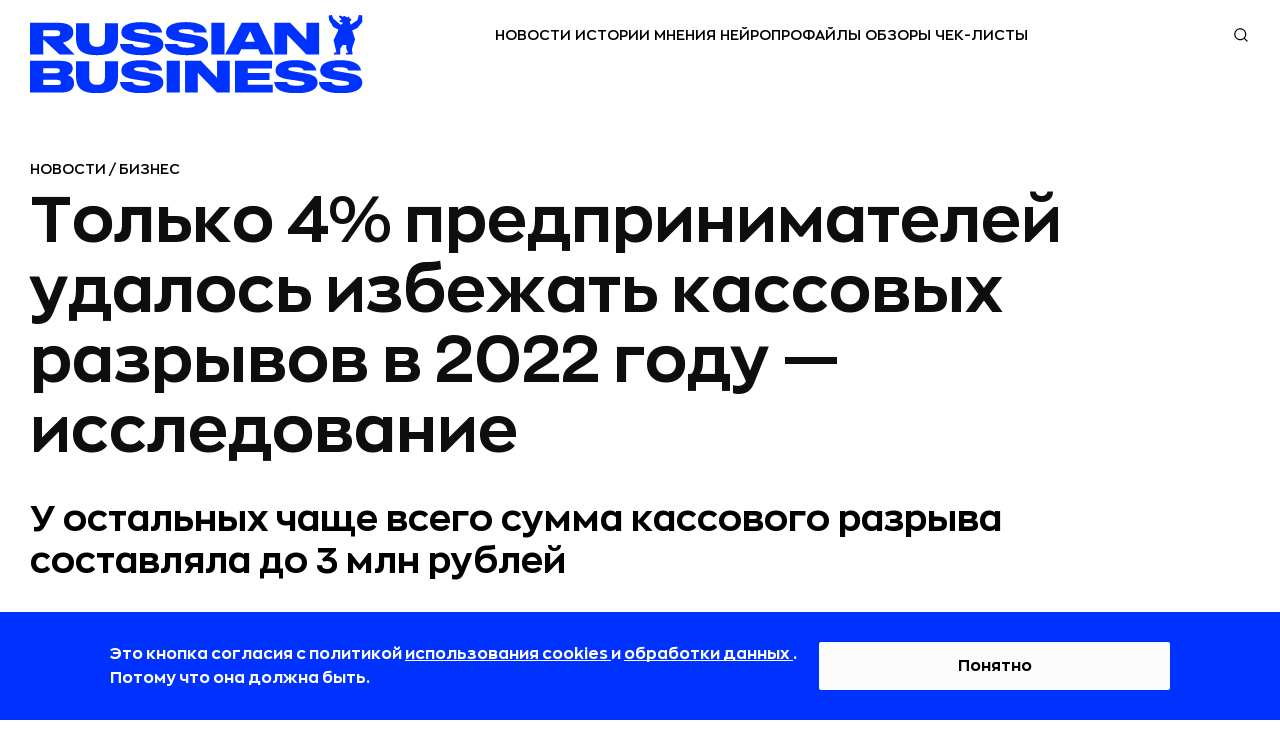

--- FILE ---
content_type: text/html; charset=utf-8
request_url: https://rb.ru/news/cash-gap/
body_size: 37970
content:

<!DOCTYPE html><html lang="ru"
    
        prefix="og: http://ogp.me/ns# article: http://ogp.me/ns/article# profile: http://ogp.me/ns/profile# fb: http://ogp.me/ns/fb#"
    
    ><head><!-- Main --><meta http-equiv="Content-Type" content="text/html; charset=utf-8"><meta name="robots" content="noyaca"><meta name="robots" content="max-image-preview:large"><meta name="format-detection" content="telephone=no"><link rel="icon" type="image/svg+xml" href="https://static.rbcdn.ru/static/new_generation/img/favicon/redesign/favicon.svg"><link rel="alternate icon" href="https://static.rbcdn.ru/static/new_generation/img/favicon/redesign/favicon.ico"><link rel="mask-icon" href="https://static.rbcdn.ru/static/new_generation/img/favicon/redesign/favicon_mac.svg"><link rel="apple-touch-icon" href="https://static.rbcdn.ru/static/new_generation/img/favicon/redesign/apple-touch-icon.png"><link rel="manifest" href="https://static.rbcdn.ru/static/new_generation/img/favicon/redesign/manifest.json"><meta name="msapplication-TileColor" content="#ffffff"><meta name="msapplication-TileImage" content="https://static.rbcdn.ru/static/new_generation/img/favicon/redesign/ms-icon-92x92.png"><meta name="theme-color" content="#FEFEFE" media="(prefers-color-scheme: light)"><meta name="theme-color" content="#FEFEFE" media="(prefers-color-scheme: dark)"><link rel="alternate" type="application/rss+xml" title="RB.RU" href="https://rb.ru/feeds/news_ex/"><title>Только 4% предпринимателей удалось избежать кассовых разрывов в 2022 году — исследование | RB.RU</title><!-- Metatags --><meta name="description" content="Лишь 4% предпринимателей в 2022 году удалось избежать нехватки денег на счетах для расчетов с контрагентами или выплаты зарплат, показало исследование сервиса «ПланФакт» и банка «Модульбанк». Всего компании опросили более 800 представителей малого бизнеса."><link rel="canonical" href="https://rb.ru/news/cash-gap/"><!-- Facebook Open Graph --><meta property="og:site_name" content="rb.ru"><meta property="fb:app_id" content="513969495285620"><meta property="fb:pages" content="176860988999403"><meta property="og:url" content="https://rb.ru/news/cash-gap/"><meta property="og:type" content="article"><meta property="og:title" content="Только 4% предпринимателей удалось избежать кассовых разрывов в 2022 году — исследование | RB.RU"><meta property="og:description" content="Лишь 4% предпринимателей в 2022 году удалось избежать нехватки денег на счетах для расчетов с контрагентами или выплаты зарплат, показало исследование сервиса «ПланФакт» и банка «Модульбанк». Всего компании опросили более 800 представителей малого бизнеса."><meta property="og:image" content="https://media.rbcdn.ru/media/news/mdiumdiumjaym18wmdowmgnhc2gtz2fw.jpg"><meta property="og:image:width" content="1200"><meta property="og:image:height" content="630"><meta property="article:author" content="https://www.facebook.com/www.rb.ru/"><meta property="article:author" content="Анастасия Марьина"><meta property="yandex_recommendations_image" content="https://media.rbcdn.ru/media/news/clay-banks-e2hgkl3lafe-unsplash_RbqHrc8.jpg"><meta property="yandex_recommendations_category" content="NEWS"><meta property="article:section" content="Новости"><meta property="article:tag" content="Бизнес" ><meta property="article:tag" content="Деньги" ><meta property="article:tag" content="Россия" ><link rel="image_src" href="https://media.rbcdn.ru/media/news/mdiumdiumjaym18wmdowmgnhc2gtz2fw.jpg"><!-- Twitter Card --><meta name="twitter:title" content="Только 4% предпринимателей удалось избежать кассовых разрывов в 2022 году — исследование | RB.RU"><meta name="twitter:description" content="Лишь 4% предпринимателей в 2022 году удалось избежать нехватки денег на счетах для расчетов с контрагентами или выплаты зарплат, показало исследование сервиса «ПланФакт» и банка «Модульбанк». Всего компании опросили более 800 представителей малого бизнеса."><meta name="twitter:card" content="summary_large_image"><meta name="twitter:site" content="@rusbase"><meta name="twitter:creator" content="@rusbase"><meta name="twitter:domain" content="rb.ru"><meta property="twitter:url" content="https://media.rbcdn.ru/media/news/mdiumdiumjaym18wmdowmgnhc2gtz2fw.jpg"><script type="application/ld+json">
  {
    "@context": "https://schema.org/",
    "@type": "Article",
    "name": "Только 4% предпринимателей удалось избежать кассовых разрывов в 2022 году — исследование | RB.RU",
    "headline": "Только 4% предпринимателей удалось избежать кассовых разрывов в 2022 году — исследование | RB.RU",
    "author": {
      "@type": "Person",
      "name": "Анастасия Марьина",
      "url": "https://rb.ru/author/maryina/"
    },
    "url": "https://rb.ru/news/cash-gap/",
    "image": "https://media.rbcdn.ru/media/news/mdiumdiumjaym18wmdowmgnhc2gtz2fw.jpg",
    "datePublished": "2023-02-02T16:19:59+03:00",
    "dateModified": "2023-02-02T16:22:14+03:00",
    "description": "Лишь 4% предпринимателей в 2022 году удалось избежать нехватки денег на счетах для расчетов с контрагентами или выплаты зарплат, показало исследование сервиса «ПланФакт» и банка «Модульбанк». Всего компании опросили более 800 представителей малого бизнеса.",
    "publisher": {
      "@type": "Organization",
      "name": "RB.RU",
      "logo":{
        "@type": "ImageObject",
        "contentUrl": "https://static.rbcdn.ru/static/i3/logo.svg",
        "url": "https://rb.ru"
      }
    },
    "mainEntityOfPage": {
      "@type": "WebPage",
      "@id": "https://rb.ru/news/cash-gap/"
    },
    "about": [
      
        {
          "@type":"CreativeWork",
          "name": "Business"
        },
      
        {
          "@type":"CreativeWork",
          "name": "money"
        },
      
        {
          "@type":"CreativeWork",
          "name": "russia"
        }
      
    ],
    
    "@graph": [{

      "@type": "BreadcrumbList",
      "itemListElement": [
        {
          "@type": "ListItem",
          "position": 1,
          "name": "Главная",
          "item": "https://rb.ru/"
        },
        {
          "@type":"ListItem",
          "position":2,
          
          "name": "Новости",
          "item": "https://rb.ru/news/"
          
        },
        {
          "@type":"ListItem",
          "position":3,
          "name": "Только 4% предпринимателей удалось избежать кассовых разрывов в 2022 году — исследование",
          "item": "https://rb.ru/news/cash-gap/"
        }
      ]
    }]
  }
</script><script type="text/javascript">
        var authorName = 'Анастасия Марьина';
        ga_ext = {
            'dimension1': 'Анастасия Марьина' ,
            'dimension2': '2023-02-02',
            'dimension3': 'Только 4% предпринимателей удалось избежать кассовых разрывов в 2022 году — исследование',
            'dimension4': 'up-to-1000',
            'dimension5': 'Новости' ,
            'dimension6': 'false' ,
            'dimension7': 'editor' ,
            'dimension8': 'desktop' 
        }
        var ARTICLE_ID = '190693';
    </script><meta name="viewport" content="width=device-width, initial-scale=1.0"><meta http-equiv="X-UA-Compatible" content="IE=edge"><!-- Verification --><meta name='yandex-verification' content='58fa34547c7143b5'><meta name="google-site-verification" content="JFUc2naN1WTT9IiSGjg5uZzCxUkPEEW5aoEt8tlvH7w"><meta name='wmail-verification' content='6a44c775d25784470c9fbc31c71e9eb7'><meta name="msvalidate.01" content="443CBC113BF97FEAC0AD1E4F087AC824"><meta property="aio_appid" content="AIO_5899FE9C7963A"><script src="https://static.rbcdn.ru/static/CACHE/js/output.9b89d293ff0b.js" defer></script><script defer>
            
                document.IS_MOBILE = false;
                siteVersion = 'desktop';
            

            
                is_authenticated = false;
            

            document.yaParams = {
                'Site Version': siteVersion,
                'Authorized': is_authenticated,
            };

            
                document.yaParams['product'] = 'specialProject';
                document.yaParams['Publication date'] = '02 февраля 2023';
                document.yaParams['Author'] = 'Анастасия Марьина';
                document.yaParams['Item name'] = 'Только 4% предпринимателей удалось избежать кассовых разрывов в 2022 году — исследование';
                document.yaParams['Symbol group'] = 'up-to-1000';
                document.yaParams['Department'] = 'Новости';
                document.isArticle = true;
            

            

            

            
                document.isNewDesign = true;
            

        </script><script defer>
                window.yaContextCb = window.yaContextCb || [];
            </script><script src="https://yandex.ru/ads/system/context.js" async></script><link rel="preload" href="https://static.rbcdn.ru/static/CACHE/css/output.193b5e24cf8f.css" as="style" /><link rel="stylesheet" href="https://static.rbcdn.ru/static/CACHE/css/output.193b5e24cf8f.css" type="text/css"><!-- Yandex.Metrika counter --><script>
    window.yMetricaId = 8039515;
</script><noscript><div><img src="https://mc.yandex.ru/watch/8039515"
             style="position:absolute; left:-9999px;" alt="" /></div></noscript><script type="text/javascript" >
    (function(m,e,t,r,i,k,a){m[i]=m[i]||function(){(m[i].a=m[i].a||[]).push(arguments)};
    m[i].l=1*new Date();
    for (var j = 0; j < document.scripts.length; j++) {if (document.scripts[j].src === r) { return; }}
    k=e.createElement(t),a=e.getElementsByTagName(t)[0],k.async=1,k.src=r,a.parentNode.insertBefore(k,a)})
    (window, document, "script", "https://mc.yandex.ru/metrika/tag.js", "ym");

    ym(window.yMetricaId, 'params', document.yaParams||{});

    ym(window.yMetricaId, "init", {
         clickmap:true,
         trackLinks:true,
         accurateTrackBounce:true,
         webvisor:true
    });
</script><!-- /Yandex.Metrika counter --><!-- Top.Mail.Ru counter --><script type="text/javascript">
            var _tmr = window._tmr || (window._tmr = []);
            _tmr.push({id: "3502237", type: "pageView", start: (new Date()).getTime()});
            (function (d, w, id) {
            if (d.getElementById(id)) return;
            var ts = d.createElement("script"); ts.type = "text/javascript"; ts.async = true; ts.id = id;
            ts.src = "https://top-fwz1.mail.ru/js/code.js";
            var f = function () {var s = d.getElementsByTagName("script")[0]; s.parentNode.insertBefore(ts, s);};
            if (w.opera == "[object Opera]") { d.addEventListener("DOMContentLoaded", f, false); } else { f(); }
            })(document, window, "tmr-code");
            </script><noscript><div><img src="https://top-fwz1.mail.ru/counter?id=3502237;js=na" style="position:absolute;left:-9999px;" alt="Top.Mail.Ru" /></div></noscript><!-- /Top.Mail.Ru counter --><div style="display: none;"><!--LiveInternet counter--><a href="https://www.liveinternet.ru/click" target="_blank"><img id="licnt375C" width="31" height="31" style="border:0"
                title="LiveInternet"
                src="[data-uri]"
                alt=""/></a><script>
            (function(d,s){d.getElementById("licnt375C").src=
            "https://counter.yadro.ru/hit?t44.6;r"+escape(d.referrer)+
            ((typeof(s)=="undefined")?"":";s"+s.width+"*"+s.height+"*"+
            (s.colorDepth?s.colorDepth:s.pixelDepth))+";u"+escape(d.URL)+
            ";h"+escape(d.title.substring(0,150))+";"+Math.random()})
            (document,screen)
        </script><!--/LiveInternet--></div></head>


    <body class="page">



    <div style="display:none"><svg xmlns="http://www.w3.org/2000/svg"><symbol id="ar-icon"><path d="M1 1l9.744 20L21 1" stroke="#AE485C" stroke-width="2" stroke-linecap="round" stroke-linejoin="round"/></symbol><symbol id="arrow-next-gray"><circle cx="15" cy="15" r="15" fill="#828282"/><path d="M18.75 14.705l1.06-1.06 1.062 1.06-1.061 1.06-1.06-1.06zm-6.894-9.016l7.955 7.955-2.121 2.122L9.735 7.81l2.121-2.122zm7.955 10.077l-7.955 7.955-2.121-2.122 7.955-7.955 2.12 2.122z" fill="#fff"/></symbol><symbol id="arrow-prev-gray"><circle cx="15" cy="15" r="15" fill="#828282"/><path d="M11.25 14.705l-1.06-1.06-1.062 1.06 1.061 1.06 1.06-1.06zm6.894-9.016l-7.955 7.955 2.121 2.122 7.955-7.955-2.121-2.122zm-7.955 10.077l7.955 7.955 2.121-2.122-7.955-7.955-2.12 2.122z" fill="#fff"/></symbol><symbol id="b2b-icon"><path d="M25.427 28.624a.751.751 0 0 1-.349-.086l-6.082-3.19-6.074 3.19a.75.75 0 0 1-1.088-.79l1.162-6.768-4.92-4.794a.75.75 0 0 1 .416-1.279l6.794-.982 3.036-6.164a.75.75 0 0 1 1.346 0l3.045 6.164 6.794.982a.749.749 0 0 1 .416 1.279l-4.92 4.794 1.163 6.767a.75.75 0 0 1-.74.877zm-6.432-4.873c.12 0 .24.028.348.085l5.087 2.668-.971-5.659a.748.748 0 0 1 .215-.664l4.113-4.007-5.679-.822a.75.75 0 0 1-.565-.409l-2.547-5.155-2.54 5.154a.75.75 0 0 1-.565.41l-5.678.822 4.112 4.007c.177.172.258.42.216.664l-.972 5.659 5.077-2.668a.752.752 0 0 1 .35-.085zM19 5.042a.75.75 0 0 1-.75-.75V1a.75.75 0 1 1 1.5 0v3.292a.75.75 0 0 1-.75.75zm-5.628 1.119a.75.75 0 0 1-.694-.462l-1.26-3.041a.75.75 0 1 1 1.387-.575l1.26 3.041a.75.75 0 0 1-.693 1.037zM8.6 9.35a.748.748 0 0 1-.53-.22L5.741 6.804a.75.75 0 1 1 1.06-1.06L9.13 8.07a.75.75 0 0 1-.53 1.28zm-3.189 4.772a.75.75 0 0 1-.287-.057l-3.041-1.26a.75.75 0 1 1 .574-1.386L5.7 12.68a.75.75 0 0 1-.288 1.443zM4.292 19.75H1a.75.75 0 1 1 0-1.5h3.292a.75.75 0 1 1 0 1.5zM2.37 26.638a.75.75 0 0 1-.287-1.443l3.041-1.26a.75.75 0 1 1 .574 1.386l-3.04 1.26a.75.75 0 0 1-.288.057zm3.902 5.84a.75.75 0 0 1-.53-1.28l2.327-2.328a.75.75 0 1 1 1.06 1.06l-2.327 2.328a.747.747 0 0 1-.53.22zm5.839 3.902a.75.75 0 0 1-.692-1.037l1.26-3.042a.75.75 0 1 1 1.386.574l-1.26 3.042a.75.75 0 0 1-.694.463zM19 37.75a.75.75 0 0 1-.75-.75v-3.291a.75.75 0 1 1 1.5 0V37a.75.75 0 0 1-.75.75zm6.888-1.37a.75.75 0 0 1-.693-.463l-1.26-3.041a.75.75 0 1 1 1.387-.575l1.259 3.042a.75.75 0 0 1-.693 1.037zm5.84-3.902a.748.748 0 0 1-.53-.22l-2.328-2.327a.75.75 0 1 1 1.06-1.06l2.328 2.327a.75.75 0 0 1-.53 1.28zm3.902-5.84a.75.75 0 0 1-.288-.057l-3.04-1.26a.75.75 0 1 1 .574-1.385l3.04 1.26a.75.75 0 0 1-.287 1.442zM37 19.75h-3.292a.75.75 0 1 1 0-1.5H37a.75.75 0 1 1 0 1.5zm-4.411-5.628a.75.75 0 0 1-.288-1.443l3.041-1.26a.75.75 0 1 1 .575 1.386l-3.041 1.26a.75.75 0 0 1-.287.057zM29.4 9.35a.75.75 0 0 1-.53-1.28l2.327-2.328a.75.75 0 1 1 1.06 1.061L29.93 9.131a.748.748 0 0 1-.53.22zm-4.772-3.189a.75.75 0 0 1-.692-1.037l1.26-3.04a.75.75 0 1 1 1.385.574l-1.26 3.04a.75.75 0 0 1-.693.463z" fill="#AE485C"/></symbol><symbol id="bookmark-icon"><path d="M15.986 5.802a.287.287 0 0 0-.232-.195l-5.18-.753L8.257.16a.286.286 0 0 0-.514 0L5.426 4.855l-5.18.753a.287.287 0 0 0-.16.488l3.75 3.654-.886 5.16a.287.287 0 0 0 .416.302L8 12.776l4.634 2.436a.286.286 0 0 0 .415-.301l-.884-5.16 3.749-3.655a.287.287 0 0 0 .072-.294z"/></symbol><symbol id="chance-icon"><path d="M26.187 26.011l-.528-.532.528.532zm-3.959 7.614h.75-.75zM10.427 26.03l.527-.535-.526.535zm8.312-19.187l.03-.75-.03.75zm10.746 10.47l-.748.048v.001l.748-.048zM18.63 9.764a.75.75 0 0 0-.059 1.5l.059-1.5zm6.443 7.834a.75.75 0 0 0 1.497-.095l-1.497.095zm-2.845 18.765v.75a.75.75 0 0 0 .75-.75h-.75zM19.84 38.75v.75a.75.75 0 0 0 .75-.75h-.75zm-3.076 0h-.75c0 .414.335.75.75.75v-.75zm-2.388-2.388h-.75a.75.75 0 0 0 .75.75v-.75zm3.174-32.28a.75.75 0 0 0 1.5 0h-1.5zm1.5-2.832a.75.75 0 0 0-1.5 0h1.5zM7.893 8.703a.75.75 0 0 0 1.06-1.06l-1.06 1.06zM6.95 5.64A.75.75 0 1 0 5.89 6.7l1.06-1.06zM4.33 18.8a.75.75 0 0 0 0-1.5v1.5zM1.5 17.3a.75.75 0 0 0 0 1.5v-1.5zm7.453 11.157a.75.75 0 0 0-1.06-1.06l1.06 1.06zM5.89 29.4a.75.75 0 1 0 1.06 1.06L5.89 29.4zm22.817-2.003a.75.75 0 0 0-1.06 1.061l1.06-1.06zm.942 3.063a.75.75 0 1 0 1.06-1.06l-1.06 1.06zm2.619-13.16a.75.75 0 0 0 0 1.5v-1.5zm2.832 1.5a.75.75 0 0 0 0-1.5v1.5zM27.646 7.644a.75.75 0 1 0 1.061 1.06l-1.06-1.06zM30.71 6.7a.75.75 0 0 0-1.06-1.06l1.06 1.06zm-5.05 18.778c-1.263 1.253-2.326 2.324-3.055 3.559-.749 1.27-1.125 2.675-1.125 4.587h1.5c0-1.688.325-2.822.917-3.825.613-1.039 1.529-1.975 2.82-3.257l-1.057-1.064zm-3.43 7.396h-7.853v1.5h7.853v-1.5zm-7.103.75c0-1.906-.372-3.31-1.117-4.577-.726-1.234-1.788-2.302-3.056-3.553L9.9 26.564c1.294 1.275 2.207 2.209 2.816 3.244.588 1 .91 2.132.91 3.817h1.5zm-4.174-8.13a10.403 10.403 0 0 1-3.119-7.447h-1.5c0 3.331 1.363 6.351 3.568 8.517l1.051-1.07zm-3.119-7.447c0-5.913 4.911-10.687 10.876-10.455l.058-1.5c-6.82-.264-12.434 5.194-12.434 11.955h1.5zM18.71 7.593c5.284.205 9.693 4.496 10.027 9.768l1.497-.095C29.85 11.223 24.817 6.33 18.768 6.094l-.059 1.499zm10.027 9.77a10.425 10.425 0 0 1-3.077 8.116l1.056 1.065a11.925 11.925 0 0 0 3.518-9.279l-1.497.097zm-10.165-6.1c3.423.133 6.284 2.92 6.502 6.334l1.497-.095c-.267-4.183-3.75-7.575-7.94-7.738l-.059 1.499zm2.907 22.362v2.737h1.5v-2.737h-1.5zm.75 1.987a3.139 3.139 0 0 0-3.138 3.138h1.5a1.64 1.64 0 0 1 1.638-1.638v-1.5zM19.84 38h-3.076v1.5h3.076V38zm-2.326.75a3.14 3.14 0 0 0-3.138-3.138v1.5a1.64 1.64 0 0 1 1.638 1.638h1.5zm-2.388-2.388v-2.737h-1.5v2.737h1.5zm3.924-32.28V1.25h-1.5v2.832h1.5zM8.953 7.642L6.951 5.64 5.89 6.7l2.002 2.003 1.06-1.06zM4.332 17.3H1.5v1.5h2.832v-1.5zm3.56 10.096L5.89 29.4l1.06 1.06 2.003-2.002-1.06-1.06zm19.754 1.061l2.003 2.002 1.06-1.06-2.002-2.003-1.06 1.061zm4.622-9.657H35.1v-1.5h-2.832v1.5zm-3.56-10.097l2.002-2.002-1.061-1.06-2.003 2.002 1.061 1.06z" fill="#AE485C"/></symbol><symbol id="classmates-icon"><path d="M15.017 12a3.002 3.002 0 0 0 3.003-3.027A3.008 3.008 0 0 0 15 5.957a3.01 3.01 0 0 0-3.025 3.052 3.008 3.008 0 0 0 3.04 2.992z" fill="#fff"/><path d="M28.408 0H1.595C.713 0 0 .713 0 1.595v26.81C0 29.287.713 30 1.595 30h26.81c.882 0 1.595-.713 1.595-1.595V1.595A1.59 1.59 0 0 0 28.408 0zM15.026 2.798c3.414.01 6.157 2.802 6.138 6.258-.018 3.374-2.804 6.108-6.215 6.096-3.376-.013-6.144-2.81-6.123-6.19.022-3.42 2.792-6.173 6.2-6.164zm6.92 14.781c-.757.775-1.666 1.338-2.674 1.73-.808.314-1.681.496-2.56.618-.199.028-.291.272-.15.414 1.406 1.411 2.817 2.82 4.22 4.234.477.484.578 1.08.315 1.64-.288.616-.93 1.017-1.561.974-.401-.027-.71-.226-.99-.505-1.062-1.068-2.142-2.115-3.18-3.202-.303-.315-.447-.257-.716.018a203.442 203.442 0 0 1-3.243 3.255c-.49.483-1.071.57-1.64.294-.604-.294-.99-.91-.959-1.528.021-.42.227-.738.514-1.026 1.39-1.39 2.777-2.78 4.167-4.172.133-.133.045-.363-.142-.388-1.711-.225-3.26-.703-4.603-1.752-.18-.141-.368-.28-.536-.438-.64-.616-.704-1.317-.196-2.042.432-.619 1.16-.787 1.913-.432.147.067.285.156.42.248 2.722 1.87 6.463 1.923 9.194.086.27-.206.56-.377.897-.463.652-.168 1.258.07 1.61.643.398.652.392 1.286-.1 1.794z" fill="#fff"/></symbol><symbol id="data-base-icon"><path d="M33.612 3.975A14.233 14.233 0 0 0 23.697 0c-3.747 0-7.26 1.425-9.914 3.975C11.128 6.525 9.645 9.9 9.645 13.5c0 3.375 1.25 6.525 3.591 9l-1.717 1.65c-.547-.375-1.405-1.875-2.186-1.05C.355 31.8.12 31.5.277 32.175c.468 2.325 2.732 3.75 4.06 3.75.624 0 .234 0 9.368-8.7.78-.75-.39-1.35-1.093-2.1l1.717-1.65a14.553 14.553 0 0 0 9.369 3.45c3.59 0 7.182-1.35 9.914-3.975 2.655-2.475 4.138-5.85 4.138-9.45 0-3.6-1.483-6.975-4.138-9.525zM4.18 34.425c-1.015-.3-1.873-1.125-2.186-2.1l7.963-7.65 2.186 2.1-7.963 7.65zm28.34-12.45c-7.886 7.575-21.314 2.1-21.314-8.475 0-3.225 1.328-6.225 3.67-8.475C17.218 2.775 20.34 1.5 23.698 1.5c3.357 0 6.48 1.275 8.821 3.525 2.342 2.25 3.67 5.25 3.67 8.475 0 3.225-1.328 6.225-3.67 8.475z" fill="#AE485C"/><path d="M30.88 6.6c-1.952-1.8-4.45-2.85-7.182-2.85-2.733 0-5.231 1.05-7.183 2.85-6.402 6.15-1.795 16.65 7.183 16.65 2.732 0 5.23-1.05 7.182-2.85 1.952-1.875 2.966-4.275 2.966-6.9s-1.014-5.025-2.966-6.9zm-1.093 12.75c-1.64 1.575-3.825 2.4-6.09 2.4-7.572 0-11.476-8.85-6.089-14.1 1.64-1.575 3.825-2.4 6.09-2.4 2.264 0 4.45.825 6.089 2.4 1.64 1.575 2.498 3.6 2.498 5.85a8.063 8.063 0 0 1-2.498 5.85z" fill="#AE485C"/><path d="M28.382 12.75h-3.904V9c0-.45-.312-.75-.78-.75-.469 0-.781.3-.781.75v3.75h-3.904c-.468 0-.78.3-.78.75s.312.75.78.75h3.904V18c0 .45.312.75.78.75.469 0 .781-.3.781-.75v-3.75h3.904c.468 0 .78-.3.78-.75s-.312-.75-.78-.75z" fill="#AE485C"/></symbol><symbol id="data-icon"><path d="M31.438 34.25H3.313A2.815 2.815 0 0 1 .5 31.437V10.345h33.75v21.093a2.816 2.816 0 0 1-2.813 2.813zM1.905 11.75v19.688c0 .775.631 1.406 1.407 1.406h28.125c.775 0 1.406-.63 1.406-1.407V11.75H1.906z" fill="#AE485C"/><path d="M34.25 11.75H.5V5.422a2.816 2.816 0 0 1 2.813-2.813h28.125a2.816 2.816 0 0 1 2.812 2.813v6.328zM1.906 10.344h30.938V5.422c0-.776-.631-1.406-1.407-1.406H3.313c-.775 0-1.406.63-1.406 1.406v4.922z" fill="#AE485C"/><path d="M27.219 8.938a.703.703 0 0 1-.703-.704v-7.03a.703.703 0 1 1 1.406 0v7.03a.703.703 0 0 1-.703.704z" fill="#AE485C"/><path d="M27.219 8.938a2.816 2.816 0 0 1-2.813-2.813.703.703 0 1 1 1.407 0 1.407 1.407 0 0 0 2.812 0 .703.703 0 1 1 1.406 0 2.815 2.815 0 0 1-2.812 2.813zm-19.688 0a.703.703 0 0 1-.703-.704v-7.03a.703.703 0 1 1 1.406 0v7.03a.703.703 0 0 1-.703.704z" fill="#AE485C"/><path d="M7.531 8.938A2.816 2.816 0 0 1 4.72 6.124a.703.703 0 1 1 1.406 0 1.407 1.407 0 0 0 2.813 0 .703.703 0 1 1 1.406 0A2.816 2.816 0 0 1 7.53 8.938zm14.766 9.14h-2.813a.703.703 0 0 1-.703-.703v-2.813c0-.388.315-.703.703-.703h2.813c.389 0 .703.315.703.704v2.812a.703.703 0 0 1-.703.703zm-2.11-1.406h1.407v-1.406h-1.407v1.406zm-4.921 1.406h-2.813a.703.703 0 0 1-.703-.703v-2.813c0-.388.315-.703.703-.703h2.813c.388 0 .703.315.703.704v2.812a.703.703 0 0 1-.703.703zm-2.11-1.406h1.406v-1.406h-1.406v1.406zm16.172 1.406h-2.812a.703.703 0 0 1-.703-.703v-2.813c0-.388.314-.703.703-.703h2.812c.389 0 .703.315.703.704v2.812a.703.703 0 0 1-.703.703zm-2.11-1.406h1.407v-1.406h-1.406v1.406zM8.234 24.406H5.422a.703.703 0 0 1-.703-.703v-2.812c0-.389.314-.703.703-.703h2.812c.389 0 .704.314.704.703v2.812a.703.703 0 0 1-.704.703zM6.125 23h1.406v-1.406H6.125V23zm9.141 1.406h-2.813a.703.703 0 0 1-.703-.703v-2.812c0-.389.315-.703.703-.703h2.813c.388 0 .703.314.703.703v2.812a.703.703 0 0 1-.703.703zM13.156 23h1.406v-1.406h-1.406V23zm9.141 1.406h-2.813a.703.703 0 0 1-.703-.703v-2.812c0-.389.315-.703.703-.703h2.813c.389 0 .703.314.703.703v2.812a.703.703 0 0 1-.703.703zM20.187 23h1.407v-1.406h-1.407V23zm9.141 1.406h-2.812a.703.703 0 0 1-.703-.703v-2.812c0-.389.314-.703.703-.703h2.812c.389 0 .703.314.703.703v2.812a.703.703 0 0 1-.703.703zM27.218 23h1.407v-1.406h-1.406V23zM8.234 30.734H5.422a.703.703 0 0 1-.703-.703V27.22c0-.389.314-.703.703-.703h2.812c.389 0 .704.315.704.703v2.812a.703.703 0 0 1-.704.703zm-2.109-1.406h1.406v-1.406H6.125v1.406zm9.141 1.406h-2.813a.703.703 0 0 1-.703-.703V27.22c0-.389.315-.703.703-.703h2.813c.388 0 .703.315.703.703v2.812a.703.703 0 0 1-.703.703zm-2.11-1.406h1.406v-1.406h-1.406v1.406zm9.141 1.406h-2.813a.703.703 0 0 1-.703-.703V27.22c0-.389.315-.703.703-.703h2.813c.389 0 .703.315.703.703v2.812a.703.703 0 0 1-.703.703zm-2.11-1.406h1.407v-1.406h-1.407v1.406zm9.141 1.406h-2.812a.703.703 0 0 1-.703-.703V27.22c0-.389.314-.703.703-.703h2.812c.389 0 .703.315.703.703v2.812a.703.703 0 0 1-.703.703zm-2.11-1.406h1.407v-1.406h-1.406v1.406z" fill="#AE485C"/></symbol><symbol id="default-comments-photo"><path d="M30 0C13.43 0 0 13.432 0 30c0 16.567 13.431 30 30 30 16.568 0 30-13.433 30-30C60 13.43 46.568 0 30 0zm.09 44.153H17.094c0-9.372 8.23-9.37 10.057-11.82l.21-1.117c-2.567-1.3-4.378-4.436-4.378-8.103 0-4.83 3.142-8.747 7.018-8.747 3.875 0 7.017 3.916 7.017 8.747 0 3.636-1.779 6.752-4.31 8.073l.237 1.27c2.004 2.33 9.96 2.483 9.96 11.697H30.092z" fill="#828282"/></symbol><symbol id="edu-icon"><path d="M32.934 14.019a.75.75 0 0 0-1.5 0h1.5zm-23.2.404a.75.75 0 0 0-1.5 0h1.5zM5.32 24.429l.75.015a.75.75 0 0 0-1.5-.034l.75.019zm-.916 10.713l-.445.604a.75.75 0 0 0 .949-.048l-.504-.556zM1.25 32.817l-.38-.647a.75.75 0 0 0-.065 1.251l.445-.604zm3.625-13.24a.75.75 0 0 0 1.5 0h-1.5zm-2.302-8.793l.3-.687-.007-.003-.293.69zm-.204-1.617l.277.697a.74.74 0 0 0 .042-.018l-.319-.679zm16.993-7.984l.32.679a.657.657 0 0 0 .014-.007l-.334-.672zm2.137.101l.314-.681a.73.73 0 0 0-.02-.009l-.294.69zm16.688 7.681l-.313.682a.7.7 0 0 0 .02.008l.293-.69zm.204 1.617l-.277-.697a.777.777 0 0 0-.042.019l.319.678zm-16.994 7.985l-.319-.68a.657.657 0 0 0-.014.008l.333.672zm-2.136-.101l-.317.68a.673.673 0 0 0 .023.01l.294-.69zm1.068-8.362a.75.75 0 1 0-.305-1.469l.305 1.469zm11.105 3.915v7.175h1.5V14.02h-1.5zm0 7.175c0 1.12-.95 2.344-2.975 3.331-1.976.963-4.758 1.58-7.875 1.58v1.5c3.293 0 6.31-.648 8.532-1.732 2.173-1.059 3.818-2.666 3.818-4.679h-1.5zm-10.85 4.91c-3.117 0-5.9-.616-7.876-1.579-2.025-.987-2.975-2.21-2.975-3.33h-1.5c0 2.012 1.646 3.62 3.818 4.678 2.222 1.084 5.239 1.731 8.533 1.731v-1.5zm-10.85-4.91v-6.771h-1.5v6.771h1.5zm-5.164 3.22c-.027 1.307.128 2.454.313 3.47.19 1.054.39 1.866.495 2.68.1.78.094 1.435-.1 2.054-.193.611-.59 1.255-1.377 1.968l1.007 1.112c.942-.854 1.512-1.714 1.8-2.63.286-.91.272-1.81.157-2.697-.11-.854-.338-1.823-.506-2.753-.175-.967-.313-2.005-.289-3.174l-1.5-.03zm.28 10.124l-3.155-2.324-.89 1.207 3.154 2.325.89-1.208zm-3.22-1.074c2.517-1.477 4.334-4.685 4.44-9.017l-1.5-.037c-.097 3.955-1.74 6.61-3.7 7.76l.76 1.294zm4.745-13.887c0-.698-.026-1.4-.051-2.074-.026-.68-.05-1.328-.05-1.943 0-1.253.106-2.242.436-2.938l-1.355-.643c-.485 1.023-.581 2.308-.581 3.58 0 .65.026 1.328.051 2 .026.678.05 1.352.05 2.018h1.5zm-.042-7.963l-3.46-1.517-.601 1.374 3.46 1.516.601-1.373zm-3.467-1.52a.124.124 0 0 1-.058-.054.36.36 0 0 1-.035-.275c.004-.009-.025.059-.127.1L2.092 8.47a1.282 1.282 0 0 0-.692.69 1.759 1.759 0 0 0-.135.834c.04.534.328 1.189 1.014 1.48l.587-1.38zm-.178-.248l16.993-7.984-.638-1.358L2.05 8.49l.638 1.357zm17.008-7.991c.328-.163.89-.145 1.51.12l.587-1.38C20.988.25 19.922.067 19.029.51l.667 1.344zm1.49.11l16.688 7.682.627-1.363L21.813.603l-.627 1.362zm16.707 7.69a.13.13 0 0 1 .059.055.36.36 0 0 1 .035.275c-.004.009.024-.059.127-.1l.553 1.394a1.28 1.28 0 0 0 .693-.69c.117-.266.155-.559.135-.833-.04-.534-.329-1.189-1.014-1.48l-.588 1.38zm.179.249l-16.994 7.984.638 1.357 16.993-7.984-.637-1.357zm-17.008 7.991c-.328.163-.89.144-1.51-.12l-.587 1.38c.805.343 1.871.527 2.764.083l-.667-1.343zm-1.487-.11L6.35 11.622l-.633 1.36 13.228 6.164.633-1.36zm-13.392-4.75l14.144-2.931-.305-1.469L5.88 11.566l.305 1.469zm-.661 7.899c.58 0 .98.448.98.968h1.5a2.46 2.46 0 0 0-2.48-2.468v1.5zm.98.968c0 .49-.474.968-.98.968v1.5c1.325 0 2.48-1.14 2.48-2.468h-1.5zm-.98.968c-.507 0-.98-.477-.98-.968h-1.5c0 1.329 1.155 2.468 2.48 2.468v-1.5zm-.98-.968c0-.52.4-.968.98-.968v-1.5a2.459 2.459 0 0 0-2.48 2.468h1.5z" fill="#AE485C"/></symbol><symbol id="email-fill-icon"><path d="M7 7L5.268 5.484.316 9.729c.18.167.423.271.69.271h11.987c.267 0 .509-.104.688-.271L8.73 5.484 7 7z"/><path d="M13.684.271a1.007 1.007 0 0 0-.69-.271H1.006C.74 0 .498.104.318.273L7 6 13.684.271zM0 .878v8.308l4.833-4.107L0 .878zm9.167 4.201L14 9.186V.875L9.167 5.079z"/></symbol><symbol id="events-icon"><path d="M11.61 38.75a.75.75 0 0 0 1.5 0h-1.5zM7.49 38a.75.75 0 0 0 0 1.5V38zm9.74 1.5a.75.75 0 0 0 0-1.5v1.5zm2.096-25.866v-.75a.75.75 0 0 0-.75.75h.75zm-13.932 0h.75a.75.75 0 0 0-.75-.75v.75zm-4.644 0v-.75a.75.75 0 0 0-.75.75h.75zm23.22 0h.75a.75.75 0 0 0-.75-.75v.75zM5.394 9.549a.75.75 0 0 0 0 1.5v-1.5zm3.195 1.5a.75.75 0 0 0 0-1.5v1.5zM5.394 13a.75.75 0 0 0 0 1.5V13zm3.195 1.5a.75.75 0 0 0 0-1.5v1.5zm-3.195 1.952a.75.75 0 0 0 0 1.5v-1.5zm3.195 1.5a.75.75 0 0 0 0-1.5v1.5zm7.542-8.402a.75.75 0 0 0 0 1.5v-1.5zm3.195 1.5a.75.75 0 1 0 0-1.5v1.5zM16.13 13a.75.75 0 0 0 0 1.5V13zm3.195 1.5a.75.75 0 1 0 0-1.5v1.5zm-3.195 1.952a.75.75 0 0 0 0 1.5v-1.5zm3.195 1.5a.75.75 0 1 0 0-1.5v1.5zM11.61 30.894v7.856h1.5v-7.856h-1.5zM7.49 39.5h9.74V38H7.49v1.5zm4.87-39a7.716 7.716 0 0 0-7.716 7.716h1.5A6.216 6.216 0 0 1 12.36 2V.5zM4.644 8.216v11.068h1.5V8.216h-1.5zm0 11.068A7.716 7.716 0 0 0 12.36 27v-1.5a6.216 6.216 0 0 1-6.216-6.216h-1.5zM12.36 27a7.716 7.716 0 0 0 7.716-7.716h-1.5A6.216 6.216 0 0 1 12.36 25.5V27zm7.716-7.716V8.216h-1.5v11.068h1.5zm0-11.068A7.716 7.716 0 0 0 12.36.5V2a6.216 6.216 0 0 1 6.216 6.216h1.5zm-1.5 5.418v5.65h1.5v-5.65h-1.5zm-12.432 5.65v-5.65h-1.5v5.65h1.5zm-.75-6.4H.75v1.5h4.644v-1.5zM0 13.634v5.65h1.5v-5.65H0zm0 5.65c0 6.816 5.544 12.36 12.36 12.36v-1.5c-5.988 0-10.86-4.873-10.86-10.86H0zm12.36 12.36c6.816 0 12.36-5.544 12.36-12.36h-1.5c0 5.987-4.873 10.86-10.86 10.86v1.5zm12.36-12.36v-5.65h-1.5v5.65h1.5zm-.75-6.4h-4.644v1.5h4.644v-1.5zM5.394 11.049h3.195v-1.5H5.394v1.5zm0 3.45h3.195V13H5.394v1.5zm0 3.452h3.195v-1.5H5.394v1.5zm10.737-6.902h3.195v-1.5H16.13v1.5zm0 3.45h3.195V13H16.13v1.5zm0 3.452h3.195v-1.5H16.13v1.5z" fill="#AE485C"/></symbol><symbol id="facebook-icon"><path d="M28.343.002H1.656C.742.002 0 .742 0 1.658v26.687c0 .916.742 1.657 1.656 1.657h14.367V18.384h-3.909v-4.528h3.91v-3.34c0-3.874 2.365-5.984 5.822-5.984 1.657 0 3.078.124 3.493.178v4.05H22.94c-1.88 0-2.242.894-2.242 2.204v2.89h4.484l-.586 4.528h-3.899V30h7.645c.915 0 1.657-.742 1.657-1.655V1.657c0-.915-.742-1.655-1.657-1.655z" fill="#fff"/></symbol><symbol id="fb-icon--black"><path fill-rule="evenodd" clip-rule="evenodd" d="M17.698 29.758C24.695 28.487 30 22.363 30 15c0-8.284-6.716-15-15-15C6.716 0 0 6.716 0 15c0 7.614 5.674 13.904 13.024 14.871v-9.489h-3.91v-4.528h3.91v-3.34c0-3.873 2.365-5.984 5.822-5.984 1.657 0 3.079.124 3.493.178v4.05H19.94c-1.88 0-2.242.894-2.242 2.204v2.89h4.484l-.586 4.528h-3.899v9.378z" fill="#C4C4C4"/></symbol><symbol id="fb-icon"><path fill-rule="evenodd" clip-rule="evenodd" d="M17.698 29.758C24.695 28.487 30 22.363 30 15c0-8.284-6.716-15-15-15C6.716 0 0 6.716 0 15c0 7.614 5.674 13.904 13.024 14.871v-9.489h-3.91v-4.528h3.91v-3.34c0-3.873 2.365-5.984 5.822-5.984 1.657 0 3.079.124 3.493.178v4.05H19.94c-1.88 0-2.242.894-2.242 2.204v2.89h4.484l-.586 4.528h-3.899v9.378z" fill="#C4C4C4"/></symbol><symbol id="fb-social-icon"><path d="M.484 15.978h3.288v13.538c0 .267.217.484.484.484h5.576a.484.484 0 0 0 .484-.484V16.042h3.78a.484.484 0 0 0 .48-.429l.575-4.984a.484.484 0 0 0-.48-.54h-4.355V6.967c0-.942.507-1.42 1.507-1.42h2.848a.484.484 0 0 0 .483-.484V.487a.484.484 0 0 0-.483-.483h-3.924a3.85 3.85 0 0 0-.18-.004c-.68 0-3.047.134-4.916 1.853C3.579 3.76 3.867 6.041 3.936 6.436v3.654H.484a.484.484 0 0 0-.484.484v4.92c0 .267.217.484.484.484z" fill="#C4C4C4"/></symbol><symbol id="g-social-icon"><path d="M45.153 11.974h-2.906V9.068a1.1 1.1 0 0 0-1.1-1.101h-3.924c-.608 0-1.101.493-1.101 1.101v2.906h-2.906c-.609 0-1.102.493-1.102 1.102v3.923c0 .608.493 1.101 1.102 1.101h2.906v2.906c0 .608.493 1.102 1.1 1.102h3.924c.608 0 1.101-.494 1.101-1.102V18.1h2.906c.609 0 1.102-.493 1.102-1.101v-3.923c0-.609-.493-1.102-1.102-1.102zM14.964 7.168c1.334 0 2.617.36 3.711 1.04l1.25.856a1.101 1.101 0 0 0 1.397-.127l3.646-3.611a1.101 1.101 0 0 0-.152-1.691l-2.12-1.453a1.095 1.095 0 0 0-.135-.08L20.51 1.09a1.08 1.08 0 0 0-.083-.037A15.016 15.016 0 0 0 14.889 0 14.843 14.843 0 0 0 4.453 4.246C1.609 7.026.028 10.806 0 14.892c-.027 4.085 1.504 7.888 4.31 10.707C7.097 28.396 11.049 30 15.154 30c4.06 0 7.871-1.577 10.454-4.326 2.045-2.178 3.3-5.087 3.63-8.412a.77.77 0 0 0 .006-.095l.038-2.988a1.036 1.036 0 0 0-.013-.184l-.16-1.021a1.101 1.101 0 0 0-1.088-.931H15.293c-.608 0-1.101.493-1.101 1.101v4.403c0 .608.493 1.101 1.101 1.101h6.488c-.297.652-.766 1.34-1.358 1.98-1.292 1.398-3.22 2.199-5.288 2.199-2.112 0-4.134-.828-5.549-2.27-2.944-3.003-2.91-8.235.072-11.196a7.59 7.59 0 0 1 5.306-2.193z" fill="#C4C4C4"/></symbol><symbol id="ig-social-icon"><path d="M3.852 0h22.3a3.861 3.861 0 0 1 3.85 3.851v22.3A3.86 3.86 0 0 1 26.152 30h-22.3A3.862 3.862 0 0 1 0 26.15V3.852A3.863 3.863 0 0 1 3.852 0zm18.004 3.332c-.744 0-1.35.61-1.35 1.353v3.231c0 .744.607 1.352 1.35 1.352h3.39c.744 0 1.352-.608 1.352-1.352V4.685c0-.744-.608-1.353-1.351-1.353h-3.39zm4.754 9.355h-2.64c.251.817.387 1.68.387 2.576 0 4.988-4.177 9.034-9.328 9.034-5.149 0-9.326-4.046-9.326-9.034 0-.897.137-1.759.386-2.576H3.335V25.36c0 .656.536 1.19 1.192 1.19h20.892c.657 0 1.191-.534 1.191-1.19V12.687zm-11.58-3.59c-3.327 0-6.025 2.613-6.025 5.84 0 3.223 2.698 5.838 6.024 5.838 3.329 0 6.027-2.615 6.027-5.838 0-3.227-2.698-5.84-6.027-5.84z" fill="#C4C4C4"/></symbol><symbol id="info-icon"><path d="M14.576 8.265l4.522 7.235H.5V.5h18.598l-4.522 7.235L14.41 8l.166.265z" fill="inherit" stroke="inherit"/><path d="M7.272 6.259h2.456V13H7.272V6.259zM8.5 5.512c-.448 0-.81-.12-1.086-.36A1.14 1.14 0 0 1 7 4.256c0-.356.138-.655.414-.895C7.69 3.12 8.052 3 8.5 3c.448 0 .81.116 1.086.348.276.224.414.514.414.87 0 .374-.138.685-.414.934-.276.24-.638.36-1.086.36z" fill="#fff"/></symbol><symbol id="instagram-icon"><path d="M25.927 0H4.073A4.078 4.078 0 0 0 0 4.073v21.854A4.078 4.078 0 0 0 4.073 30h21.854A4.078 4.078 0 0 0 30 25.927V4.073A4.078 4.078 0 0 0 25.927 0zM15 22.329c-3.7 0-6.71-3.01-6.71-6.71C8.29 11.92 11.3 8.91 15 8.91s6.71 3.01 6.71 6.71-3.01 6.709-6.71 6.709zm12.46-11.662h-6.062a8.321 8.321 0 0 0-12.797 0H2.54V4.842a2.688 2.688 0 0 1 2.685-2.685h19.55a2.688 2.688 0 0 1 2.685 2.685v5.825z" fill="#fff"/><path d="M15 11.303a4.318 4.318 0 0 0-4.313 4.313A4.318 4.318 0 0 0 15 19.929a4.318 4.318 0 0 0 4.313-4.313A4.318 4.318 0 0 0 15 11.303zm9.154-7.423h-2.596c-.593 0-1.076.484-1.076 1.077v2.596c0 .593.483 1.076 1.076 1.076h2.596c.593 0 1.076-.483 1.076-1.076V4.957c0-.593-.483-1.076-1.076-1.076z" fill="#fff"/></symbol><symbol id="investments-icon"><path d="M27.502 29.672c-.299-1.596-.598-3.292-.498-4.688.399-6.682-3.69-11.07-5.885-12.666.898-2.294 2.195-8.577 1.197-10.771C21.917.649 21.22.449 20.82.449h-.299c-.798.2-1.795.2-2.793.2-1.396 0-2.692-.1-4.089-.2C12.443.35 11.246.25 10.15.25c-1.197 0-2.992.1-4.19 1.097-.398.3-.598.798-.697 1.396-.3 2.394 2.393 7.181 3.59 8.976-2.094 1.098-6.483 3.79-7.081 13.165a28.21 28.21 0 0 1-.598 3.69c-.599 2.992-1.197 5.785.1 7.58.598.798 1.495 1.297 2.692 1.396.997.1 6.283.2 10.472.2 4.189 0 9.475 0 10.472-.2 1.097-.1 1.995-.598 2.494-1.296 1.097-1.496.598-3.99.1-6.582zM6.758 2.544c.698-.499 1.695-.798 3.29-.798.998 0 2.195.1 3.392.2 1.396.1 2.792.299 4.189.299 1.097 0 2.194-.1 3.091-.2h.1s.1 0 .1.2c.798 1.595-.399 7.38-1.097 9.375-3.192 0-6.583.299-9.674-.2C8.752 9.326 5.86 3.342 6.758 2.544zm19.348 32.812c-.3.4-.798.599-1.496.698-.798.1-5.086.1-10.372.1s-9.575-.1-10.373-.1c-.798-.1-1.296-.299-1.595-.797-.898-1.197-.4-3.89.1-6.383.299-1.297.498-2.693.598-3.89.598-8.876 4.787-11.07 6.582-12.068.2-.1.3-.2.4-.2 3.09.5 6.282.3 9.374.3l.3.2c1.595.997 6.183 5.186 5.784 11.768-.1 1.596.2 3.291.598 4.987.499 2.094.898 4.388.1 5.385z" fill="#AE485C"/><path d="M19.922 16.906c-.399-1.097-1.097-1.995-1.895-2.793-.698-.698-1.795.399-1.097 1.097.599.598 1.197 1.297 1.496 2.095.4.997 1.796.598 1.496-.4zm-9.773-2.494c-.1.4-.499.698-.698.998-.3.399-.5.897-.599 1.396-.2.897 1.197 1.296 1.396.399.1-.4.2-.798.5-1.097.298-.4.598-.798.797-1.297.399-.997-1.097-1.296-1.396-.399zm8.377 13.365c-.199-.4-.398-.798-.698-1.098a3.577 3.577 0 0 0-1.197-.797c-.199-.1-.698-.2-1.396-.4v-4.587c.4.1.898.3 1.097.499.2.2.3.498.499.897.2.4.499.499.598.499h.2s.498-.1.598-.399c.1-.1.1-.3 0-.499-.2-.598-.598-1.097-.997-1.496-.499-.399-1.097-.698-1.995-.798V19a.681.681 0 0 0-.698-.698.681.681 0 0 0-.698.698v.598c-.898.1-1.596.4-2.095.798-.797.698-1.196 1.596-1.196 2.693 0 .598.1 1.197.399 1.696.299.498.598.897 1.097 1.097.598.299 1.197.598 1.695.698v5.086c-.399-.1-1.097-.299-1.396-.698a3.33 3.33 0 0 1-.499-1.197c-.1-.299-.399-.598-.897-.498-.3 0-.4.199-.499.299-.1.2-.1.399-.1.498.1.5.3.898.499 1.297.399.598.798.997 1.296 1.197.4.2.998.399 1.696.498v1.098c0 .399.3.698.698.698.399 0 .698-.3.698-.698v-1.097c.998-.1 1.795-.5 2.494-1.197.698-.698.997-1.596.997-2.693.1-.598 0-.997-.2-1.396zm-1.196 1.396c0 .698-.2 1.296-.599 1.795-.299.399-.997.599-1.396.698V26.88c.798.3 1.296.598 1.596.898.299.299.399.797.399 1.396zm-3.391-8.378v4.289c-.599-.2-1.097-.499-1.397-.798-.299-.4-.498-.898-.498-1.396 0-.599.2-1.098.598-1.496.3-.4.898-.5 1.297-.599z" fill="#AE485C"/></symbol><symbol id="media-icon-photo"><mask id="a" maskUnits="userSpaceOnUse" x="-.333" y="-.333" width="58" height="48" fill="#000"><path fill="#fff" d="M-.333-.333h58v48h-58z"/><path d="M26.728.679a.972.972 0 0 0-.365.243l-3.645 3.645H5.527a4.87 4.87 0 0 0-4.86 4.86v33.047a4.87 4.87 0 0 0 4.86 4.86h46.897a4.87 4.87 0 0 0 4.86-4.86V9.427a4.87 4.87 0 0 0-4.86-4.86h-9.416L39.303.922a.972.972 0 0 0-.668-.243H27.032a.972.972 0 0 0-.304 0zm.668 1.944H38.27l3.645 3.584a.972.972 0 0 0 .668.304h9.841a2.889 2.889 0 0 1 2.916 2.916v33.047a2.889 2.889 0 0 1-2.916 2.916H5.527a2.889 2.889 0 0 1-2.916-2.916V9.427A2.888 2.888 0 0 1 5.527 6.51h17.677a.972.972 0 0 0 .669-.304l3.523-3.584zm-18.224 9.72a.972.972 0 0 0-.73.972v5.831a.972.972 0 0 0 .973.972h7.775a.972.972 0 0 0 .972-.972v-5.831a.973.973 0 0 0-.972-.972H9.415a.969.969 0 0 0-.243 0zm30.617 1.093A12.5 12.5 0 0 0 27.274 25.95 12.5 12.5 0 0 0 39.79 38.464 12.5 12.5 0 0 0 52.303 25.95a12.5 12.5 0 0 0-12.514-12.514zm-29.403.85h5.832v3.888h-5.832v-3.887zM39.79 15.32c5.871 0 10.63 4.76 10.63 10.631 0 5.872-4.759 10.631-10.63 10.631-5.872 0-10.631-4.76-10.631-10.63 0-5.872 4.759-10.632 10.63-10.632zm0 3.827c-3.746 0-6.804 3.058-6.804 6.804 0 3.746 3.058 6.804 6.804 6.804 3.746 0 6.803-3.058 6.803-6.804 0-3.746-3.057-6.804-6.803-6.804zm0 1.884c2.695 0 4.86 2.225 4.86 4.92 0 2.696-2.165 4.92-4.86 4.92-2.696 0-4.92-2.224-4.92-4.92 0-2.695 2.224-4.92 4.92-4.92zM9.232 22.062a.984.984 0 0 0 .304 1.944h7.776a.973.973 0 1 0 0-1.944H9.536a.973.973 0 0 0-.304 0z"/></mask><path d="M26.728.679a.972.972 0 0 0-.365.243l-3.645 3.645H5.527a4.87 4.87 0 0 0-4.86 4.86v33.047a4.87 4.87 0 0 0 4.86 4.86h46.897a4.87 4.87 0 0 0 4.86-4.86V9.427a4.87 4.87 0 0 0-4.86-4.86h-9.416L39.303.922a.972.972 0 0 0-.668-.243H27.032a.972.972 0 0 0-.304 0zm.668 1.944H38.27l3.645 3.584a.972.972 0 0 0 .668.304h9.841a2.889 2.889 0 0 1 2.916 2.916v33.047a2.889 2.889 0 0 1-2.916 2.916H5.527a2.889 2.889 0 0 1-2.916-2.916V9.427A2.888 2.888 0 0 1 5.527 6.51h17.677a.972.972 0 0 0 .669-.304l3.523-3.584zm-18.224 9.72a.972.972 0 0 0-.73.972v5.831a.972.972 0 0 0 .973.972h7.775a.972.972 0 0 0 .972-.972v-5.831a.973.973 0 0 0-.972-.972H9.415a.969.969 0 0 0-.243 0zm30.617 1.093A12.5 12.5 0 0 0 27.274 25.95 12.5 12.5 0 0 0 39.79 38.464 12.5 12.5 0 0 0 52.303 25.95a12.5 12.5 0 0 0-12.514-12.514zm-29.403.85h5.832v3.888h-5.832v-3.887zM39.79 15.32c5.871 0 10.63 4.76 10.63 10.631 0 5.872-4.759 10.631-10.63 10.631-5.872 0-10.631-4.76-10.631-10.63 0-5.872 4.759-10.632 10.63-10.632zm0 3.827c-3.746 0-6.804 3.058-6.804 6.804 0 3.746 3.058 6.804 6.804 6.804 3.746 0 6.803-3.058 6.803-6.804 0-3.746-3.057-6.804-6.803-6.804zm0 1.884c2.695 0 4.86 2.225 4.86 4.92 0 2.696-2.165 4.92-4.86 4.92-2.696 0-4.92-2.224-4.92-4.92 0-2.695 2.224-4.92 4.92-4.92zM9.232 22.062a.984.984 0 0 0 .304 1.944h7.776a.973.973 0 1 0 0-1.944H9.536a.973.973 0 0 0-.304 0z" fill="#fff"/><path d="M26.728.679l-.04-.247-.024.004-.024.009.088.234zm-.365.243l.177.177.005-.006-.182-.171zm-3.645 3.645v.25h.104l.073-.073-.177-.177zm20.29 0l-.175.178.073.072h.102v-.25zM39.303.922l.175-.179-.01-.009-.165.188zm-.668-.243v.25h.006l-.006-.25zm-11.603 0l-.04.247.02.003h.02v-.25zm.364 1.944v-.25h-.105l-.073.075.178.175zm10.874 0l.175-.178-.073-.072h-.102v.25zm3.645 3.584l.182-.172-.007-.006-.175.178zm.668.304l-.01.25h.01v-.25zm-19.379 0v.25h.01l-.01-.25zm.669-.304l-.179-.175-.003.003.182.172zM9.172 12.343l-.032-.248-.015.002-.016.004.063.242zm-.73.972h.25v-.008l-.25.008zm0 5.831h-.25.25zm.973.972v.25-.25zm7.775 0v.25-.25zm.972-.972h.25-.25zm0-5.831h.25-.25zm-.972-.972v-.25.25zm-7.775 0l-.032.248.016.002h.016v-.25zm.972 1.944v-.25h-.25v.25h.25zm5.831 0h.25v-.25h-.25v.25zm0 3.887v.25h.25v-.25h-.25zm-5.832 0h-.25v.25h.25v-.25zm-1.154 3.888l.039.247-.039-.247zm.304 1.944v-.25h-.02l-.019.003.039.247zm7.776 0l.003-.25h-.003v.25zm0-1.944v.25h.003l-.003-.25zm-7.776 0l-.039.247.02.003h.019v-.25zM26.64.445c-.174.066-.331.17-.459.306l.364.342a.722.722 0 0 1 .271-.18L26.64.445zm-.454.3L22.542 4.39l.353.354 3.645-3.645-.354-.354zm-3.468 3.572H5.527v.5h17.191v-.5zm-17.191 0a5.12 5.12 0 0 0-5.11 5.11h.5a4.62 4.62 0 0 1 4.61-4.61v-.5zm-5.11 5.11v33.047h.5V9.427h-.5zm0 33.047a5.12 5.12 0 0 0 5.11 5.11v-.5a4.62 4.62 0 0 1-4.61-4.61h-.5zm5.11 5.11h46.897v-.5H5.527v.5zm46.897 0a5.12 5.12 0 0 0 5.11-5.11h-.5a4.62 4.62 0 0 1-4.61 4.61v.5zm5.11-5.11V9.427h-.5v33.047h.5zm0-33.047a5.12 5.12 0 0 0-5.11-5.11v.5a4.62 4.62 0 0 1 4.61 4.61h.5zm-5.11-5.11h-9.416v.5h9.416v-.5zm-9.24.072L39.478.744l-.35.356 3.705 3.645.35-.356zM39.468.734a1.222 1.222 0 0 0-.84-.305l.013.5c.182-.005.36.06.496.18l.331-.375zM38.634.43H27.033v.5h11.603v-.5zM27.072.432a1.222 1.222 0 0 0-.382 0l.078.494a.723.723 0 0 1 .226 0l.078-.494zm.325 2.44H38.27v-.5H27.396v.5zm10.699-.07l3.645 3.583.35-.356-3.645-3.584-.35.356zm3.638 3.577c.22.232.521.369.84.382l.02-.5a.722.722 0 0 1-.496-.226l-.364.344zm.85.382h9.841v-.5h-9.84v.5zm9.841 0a2.639 2.639 0 0 1 2.666 2.666h.5a3.139 3.139 0 0 0-3.166-3.166v.5zm2.666 2.666v33.047h.5V9.427h-.5zm0 33.047a2.639 2.639 0 0 1-2.666 2.666v.5a3.139 3.139 0 0 0 3.166-3.166h-.5zm-2.666 2.666H5.527v.5h46.897v-.5zm-46.897 0a2.639 2.639 0 0 1-2.666-2.666h-.5a3.138 3.138 0 0 0 3.166 3.166v-.5zM2.86 42.474V9.427h-.5v33.047h.5zm0-33.047A2.639 2.639 0 0 1 5.527 6.76v-.5A3.138 3.138 0 0 0 2.36 9.427h.5zM5.527 6.76h17.677v-.5H5.527v.5zm17.687 0c.32-.013.621-.15.84-.382l-.363-.344a.722.722 0 0 1-.496.226l.02.5zm.837-.379l3.523-3.584-.356-.35-3.524 3.584.357.35zm-14.942 5.72a1.223 1.223 0 0 0-.673.45l.4.3a.722.722 0 0 1 .398-.266l-.125-.485zm-.673.45a1.222 1.222 0 0 0-.243.771l.5-.015a.722.722 0 0 1 .143-.456l-.4-.3zm-.243.764v5.831h.5v-5.831h-.5zm0 5.832c0 .324.128.634.357.864l.354-.354a.722.722 0 0 1-.211-.51h-.5zm.357.864c.23.229.54.357.864.357v-.5a.722.722 0 0 1-.51-.211l-.354.354zm.865.357h7.775v-.5H9.415v.5zm7.775 0c.324 0 .635-.128.864-.357l-.353-.354a.722.722 0 0 1-.51.211v.5zm.864-.357c.23-.23.358-.54.358-.864h-.5a.722.722 0 0 1-.211.51l.353.354zm.358-.865v-5.831h-.5v5.831h.5zm0-5.831c0-.324-.128-.635-.358-.864l-.353.353a.722.722 0 0 1 .211.51h.5zm-.358-.864a1.218 1.218 0 0 0-.864-.358v.5a.72.72 0 0 1 .51.211l.354-.354zm-.864-.358H9.415v.5h7.775v-.5zm-7.744.002a1.22 1.22 0 0 0-.306 0l.063.496a.717.717 0 0 1 .18 0l.063-.496zm30.343 1.091A12.75 12.75 0 0 0 27.024 25.95h.5A12.25 12.25 0 0 1 39.79 13.686v-.5zM27.024 25.95A12.75 12.75 0 0 0 39.79 38.714v-.5A12.25 12.25 0 0 1 27.524 25.95h-.5zM39.79 38.714A12.75 12.75 0 0 0 52.553 25.95h-.5a12.25 12.25 0 0 1-12.264 12.264v.5zM52.553 25.95a12.75 12.75 0 0 0-12.764-12.764v.5A12.25 12.25 0 0 1 52.053 25.95h.5zM10.387 14.537h5.831v-.5h-5.832v.5zm5.581-.25v3.887h.5v-3.887h-.5zm.25 3.637h-5.832v.5h5.832v-.5zm-5.582.25v-3.887h-.5v3.887h.5zM39.79 15.57c5.733 0 10.38 4.648 10.38 10.381h.5c0-6.01-4.87-10.88-10.88-10.88v.5zm10.38 10.381c0 5.734-4.647 10.381-10.38 10.381v.5c6.01 0 10.88-4.871 10.88-10.88h-.5zm-10.38 10.38c-5.734 0-10.381-4.647-10.381-10.38h-.5c0 6.009 4.871 10.88 10.88 10.88v-.5zm-10.381-10.38c0-5.734 4.647-10.382 10.38-10.382v-.5c-6.009 0-10.88 4.872-10.88 10.881h.5zm10.38-7.055c-3.883 0-7.053 3.17-7.053 7.054h.5c0-3.608 2.946-6.554 6.554-6.554v-.5zm-7.053 7.054c0 3.884 3.17 7.054 7.054 7.054v-.5c-3.608 0-6.554-2.946-6.554-6.554h-.5zm7.054 7.054c3.884 0 7.053-3.17 7.053-7.054h-.5c0 3.608-2.945 6.554-6.553 6.554v.5zm7.053-7.054c0-3.884-3.17-7.054-7.053-7.054v.5c3.608 0 6.553 2.946 6.553 6.554h.5zm-7.053-4.67c2.553 0 4.61 2.109 4.61 4.67h.5c0-2.83-2.273-5.17-5.11-5.17v.5zm4.61 4.67c0 2.562-2.057 4.67-4.61 4.67v.5c2.837 0 5.11-2.34 5.11-5.17h-.5zm-4.61 4.67c-2.558 0-4.67-2.112-4.67-4.67h-.5c0 2.834 2.336 5.17 5.17 5.17v-.5zm-4.67-4.67c0-2.557 2.112-4.67 4.67-4.67v-.5c-2.834 0-5.17 2.337-5.17 5.17h.5zM9.193 21.815a1.24 1.24 0 0 0-.452.166l.26.427a.732.732 0 0 1 .269-.099l-.077-.494zm-.452.166a1.234 1.234 0 0 0-.354.326l.403.295a.733.733 0 0 1 .211-.194l-.26-.427zm-.354.326c-.096.13-.165.28-.203.437l.486.117a.734.734 0 0 1 .12-.26l-.403-.294zm-.203.437c-.038.157-.045.32-.02.48l.494-.076a.734.734 0 0 1 .012-.287l-.486-.117zm-.02.48c.025.16.081.314.166.453l.427-.26a.734.734 0 0 1-.099-.27l-.494.078zm.166.453c.084.138.195.258.326.354l.295-.404a.733.733 0 0 1-.194-.21l-.427.26zm.326.354c.13.096.28.164.437.202l.117-.486a.734.734 0 0 1-.26-.12l-.294.404zm.437.202c.157.038.32.045.48.02l-.077-.494a.735.735 0 0 1-.286-.012l-.117.486zm.442.023h7.776v-.5H9.536v.5zm7.772 0c.162.003.323-.027.473-.088l-.186-.464a.721.721 0 0 1-.28.052l-.007.5zm.473-.088c.15-.06.287-.15.402-.264l-.35-.355a.721.721 0 0 1-.238.155l.186.464zm.402-.264a1.22 1.22 0 0 0 .27-.398l-.461-.193a.724.724 0 0 1-.16.236l.351.355zm.27-.398c.062-.15.095-.31.095-.472h-.5c0 .096-.02.19-.056.279l.46.193zm.095-.472c0-.162-.033-.322-.095-.471l-.461.193a.723.723 0 0 1 .056.278h.5zm-.095-.471a1.22 1.22 0 0 0-.27-.399l-.35.356a.725.725 0 0 1 .159.236l.46-.193zm-.27-.399a1.222 1.222 0 0 0-.402-.264l-.186.464c.089.036.17.089.238.156l.35-.356zm-.402-.264a1.23 1.23 0 0 0-.473-.088l.007.5a.723.723 0 0 1 .28.052l.186-.464zm-.47-.088H9.537v.5h7.776v-.5zm-7.736.003a1.223 1.223 0 0 0-.382 0l.078.494a.723.723 0 0 1 .226 0l.078-.494z" fill="#fff" mask="url(#a)"/></symbol><symbol id="media-icon"><path d="M17.142 25.16a.75.75 0 0 0 0 1.5v-1.5zm-3.774 11.433l-.74.128a.776.776 0 0 0 .012.054l.728-.181zm5.342-2.032h.75a.755.755 0 0 0-.012-.132l-.738.132zm-1.568-8.71l-.74.126.002.008.738-.133zm-6.155-3.077v-.75a.75.75 0 0 0-.739.877l.74-.127zm-7.839-3.31h.75-.75zm0-6.677h.75a.75.75 0 0 0-.75-.75v.75zm0-.464h-.75.75zm0 7.664h-.75.75zm3.194.871v.75a.75.75 0 0 0 .75-.75h-.75zm2.497-11.38v-.75a.75.75 0 0 0-.233.036l.233.713zm-2.497.812l-.232-.713a.75.75 0 0 0-.518.713h.75zm0 11.613h-.75a.75.75 0 0 0 .503.708l.247-.708zm2.497.871l-.247.708a.75.75 0 0 0 .247.042v-.75zM30.845 29.8l.75.001V29.8h-.75zm0-27.348h.75V2.45h-.75zm0-.058h-.75.75zm0 27.464l-.75-.001v.001h.75zm-12.948.924h.929v-1.5h-.93v1.5zm.929 0c.646 0 1.156-.51 1.156-1.156h-1.5c0-.077.031-.168.104-.24a.345.345 0 0 1 .24-.104v1.5zm1.156-1.156v-3.31h-1.5v3.31h1.5zm0-3.31c0-.646-.51-1.156-1.156-1.156v1.5a.346.346 0 0 1-.24-.104.345.345 0 0 1-.104-.24h1.5zm-1.156-1.156h-1.684v1.5h1.684v-1.5zM12.64 36.775c.06.244.193.494.422.685.235.196.525.29.828.29v-1.5c.013 0 .071.007.132.058.055.045.07.093.073.104l-1.455.363zm6.592.975c.937 0 1.737-.8 1.737-1.737h-1.5a.24.24 0 0 1-.078.16.24.24 0 0 1-.159.077v1.5zm1.737-1.737c0-.937-.8-1.737-1.737-1.737v1.5c.038 0 .1.018.16.078a.24.24 0 0 1 .077.159h1.5zm-1.737-1.737a.11.11 0 0 1 .033.006c.02.007.05.02.081.048a.33.33 0 0 1 .086.113.29.29 0 0 1 .028.118h-1.5c0 .363.152.69.418.914.252.214.564.3.854.3v-1.5zm.216.153l-.813-4.53-1.476.266.812 4.529 1.477-.265zm-.813-4.53l-.755-4.18-1.476.266.755 4.18 1.476-.266zm-.754-4.173l-.522-3.077-1.48.25.524 3.078 1.478-.25zm-1.262-3.702h-5.632v1.5h5.632v-1.5zm-6.371.877l2.38 13.82 1.479-.255-2.38-13.82-1.479.255zM1.871 12.037c-.879 0-1.621.742-1.621 1.621h1.5c0-.011.006-.044.042-.08.035-.034.067-.04.079-.04v-1.5zM.25 13.658v4.935h1.5v-4.935H.25zm0 4.935c0 .88.742 1.622 1.621 1.622v-1.5c-.012 0-.044-.007-.08-.042-.035-.035-.041-.068-.041-.08H.25zm1.621 1.622h1.277v-1.5H1.871v1.5zm2.027-.75v-6.678h-1.5v6.678h1.5zm-.75-7.428H1.871v1.5h1.277v-1.5zm.871-1.335c-.878 0-1.62.742-1.62 1.62h1.5c0-.011.006-.044.041-.079s.068-.041.08-.041v-1.5zM2.4 19.465v.522h1.5v-.522H2.4zm0 .522c0 .879.742 1.621 1.62 1.621v-1.5c-.011 0-.044-.006-.079-.042-.035-.035-.042-.067-.042-.079h-1.5zm1.62 1.621h2.323v-1.5H4.019v1.5zm3.073-.75v-9.406h-1.5v9.406h1.5zm-.75-10.156H4.019v1.5h2.323v-1.5zm2.264-1.938l-2.496.813.464 1.427 2.497-.813-.465-1.427zM5.592 10.29v1.162h1.5V10.29h-1.5zm.503 12.321l2.497.871.494-1.416-2.497-.87-.494 1.415zm10.524.913h1.974v-1.5H16.62v1.5zm2.724-.75V9.477h-1.5v13.297h1.5zm-.75-14.047H8.84v1.5h9.754v-1.5zm-.373 14.698l12.252 7.026.746-1.302-12.251-7.025-.747 1.3zM31.595 29.8V2.452h-1.5V29.8h1.5zM30.472 1.801L18.22 8.827l.747 1.301 12.251-7.026-.746-1.301zM32.24.25c-1.17 0-2.144.974-2.144 2.144h1.5c0-.341.303-.644.644-.644V.25zm-2.144 2.145v.058l1.5-.002v-.059l-1.5.003zm0 27.404v.058l1.5.002v-.058l-1.5-.002zm0 .06c0 1.168.975 2.143 2.144 2.143v-1.5a.663.663 0 0 1-.644-.644h-1.5zm2.144 2.143a2.163 2.163 0 0 0 2.143-2.144h-1.5c0 .34-.303.644-.643.644v1.5zm2.143-2.144V2.394h-1.5v27.464h1.5zm0-27.464c0-1.17-.974-2.144-2.143-2.144v1.5c.34 0 .643.303.643.644h1.5zM13.89 37.75h5.342v-1.5H13.89v1.5zM2.398 12.323v7.142h1.5v-7.142h-1.5zm3.194-.871v10.451h1.5V11.452h-1.5zm3.247 12.072h7.78v-1.5H8.84v1.5z" fill="#AE485C"/></symbol><symbol id="ok-icon--black"><circle cx="15" cy="15" r="15" fill="#C4C4C4"/><path d="M20.055 10.128c.015-2.832-2.233-5.12-5.03-5.128a5.072 5.072 0 0 0-5.08 5.05c-.018 2.77 2.25 5.063 5.017 5.073 2.795.01 5.078-2.23 5.093-4.995z" fill="#000"/><path d="M18.505 18.53c.825-.321 1.57-.783 2.19-1.417.404-.417.409-.936.082-1.47-.288-.47-.785-.665-1.32-.527-.275.07-.513.21-.734.379-2.238 1.505-5.304 1.462-7.534-.07a2.377 2.377 0 0 0-.344-.204c-.617-.291-1.214-.153-1.568.354-.416.594-.364 1.169.16 1.673.139.13.292.243.44.359 1.1.86 2.37 1.252 3.772 1.436.153.02.225.209.116.318l-.006.006c-1.137 1.14-2.271 2.276-3.408 3.413-.236.236-.404.497-.422.84-.025.507.291 1.012.786 1.252.466.226.943.156 1.344-.24.896-.881 1.782-1.767 2.657-2.667.221-.226.339-.274.587-.015.85.89 1.736 1.748 2.607 2.624.228.228.482.391.81.414.517.035 1.044-.294 1.28-.798.215-.46.133-.948-.259-1.345-1.149-1.159-2.305-2.313-3.457-3.47-.116-.116-.04-.315.123-.338.72-.1 1.435-.25 2.098-.507z" fill="#000"/><path d="M15.017 12.54a2.46 2.46 0 0 0 2.46-2.482 2.465 2.465 0 0 0-2.473-2.471 2.467 2.467 0 0 0-2.479 2.501 2.465 2.465 0 0 0 2.492 2.451z" fill="#C4C4C4"/></symbol><symbol id="ok-icon"><g fill="#C4C4C4"><path d="M48.921 40.507a8.367 8.367 0 0 0 8.367-8.443c-.017-4.679-3.742-8.402-8.411-8.406a8.398 8.398 0 0 0-8.432 8.508c.035 4.66 3.794 8.358 8.476 8.341z"/><path d="M48.875 0C21.882 0 0 21.883 0 48.875S21.882 97.75 48.875 97.75 97.75 75.867 97.75 48.875 75.868 0 48.875 0zm.07 14.863c9.52.026 17.161 7.813 17.112 17.438-.048 9.403-7.814 17.024-17.318 16.992-9.407-.032-17.122-7.831-17.066-17.253.053-9.525 7.772-17.203 17.272-17.177zm19.282 41.194c-2.105 2.161-4.639 3.725-7.453 4.816-2.66 1.031-5.575 1.55-8.461 1.896.437.474.642.707.914.979 3.916 3.937 7.851 7.854 11.754 11.802 1.33 1.346 1.607 3.014.875 4.577-.799 1.71-2.592 2.834-4.351 2.713-1.114-.077-1.983-.63-2.754-1.407-2.956-2.974-5.968-5.895-8.862-8.925-.845-.882-1.249-.714-1.994.052a589.856 589.856 0 0 1-9.034 9.072c-1.365 1.346-2.989 1.59-4.573.82-1.683-.814-2.753-2.533-2.671-4.262.058-1.166.632-2.06 1.434-2.858 3.877-3.869 7.742-7.75 11.608-11.628.257-.257.495-.53.868-.93-5.273-.551-10.028-1.849-14.099-5.032-.506-.396-1.027-.778-1.487-1.222-1.783-1.711-1.962-3.672-.553-5.69 1.207-1.728 3.231-2.19 5.336-1.197.408.191.796.433 1.168.689 7.586 5.213 18.008 5.356 25.624.233.754-.576 1.561-1.05 2.496-1.289 1.816-.468 3.512.201 4.486 1.791 1.115 1.817 1.102 3.589-.271 5z"/></g></symbol><symbol id="ok-social-icon"><path fill-rule="evenodd" clip-rule="evenodd" d="M9.037 0c4.196.011 7.568 3.443 7.546 7.692-.023 4.147-3.447 7.508-7.64 7.493-4.15-.015-7.553-3.455-7.526-7.61C1.443 3.373 4.849-.01 9.037 0zm8.505 18.169c-.93.952-2.047 1.645-3.285 2.126-.636.246-1.303.427-1.984.564a18.71 18.71 0 0 1-1.163.197.31.31 0 0 0-.266.342.283.283 0 0 0 .082.166l.904.906 1.05 1.053 1.727 1.73 1.505 1.515c.587.595.712 1.329.388 2.017-.354.756-1.144 1.25-1.92 1.197-.492-.034-.872-.278-1.215-.621-.422-.424-.846-.846-1.27-1.267a141.364 141.364 0 0 1-2.64-2.67 1.274 1.274 0 0 0-.223-.191c-.125-.08-.23-.09-.34-.04-.096.042-.197.13-.318.254-.839.864-1.684 1.718-2.535 2.566l-.715.71-.735.725c-.602.594-1.317.7-2.017.36-.741-.36-1.215-1.117-1.178-1.877a1.61 1.61 0 0 1 .17-.645c.112-.225.272-.426.462-.616 1.596-1.595 3.188-3.191 4.782-4.789l.33-.33.01-.01a.268.268 0 0 0 .078-.174.293.293 0 0 0-.252-.302c-2.104-.276-4.009-.864-5.659-2.154-.222-.174-.451-.343-.658-.539-.787-.756-.866-1.618-.241-2.51.53-.76 1.426-.967 2.352-.53.076.035.15.075.224.118.1.058.196.121.291.186 3.346 2.3 7.945 2.364 11.301.106.332-.252.689-.463 1.103-.569.802-.207 1.547.087 1.98.79.489.802.481 1.582-.125 2.206zM12.718 7.587a3.69 3.69 0 0 1-3.692 3.722 3.697 3.697 0 0 1-3.737-3.677A3.7 3.7 0 0 1 9.007 3.88a3.698 3.698 0 0 1 3.71 3.707z" fill="#C4C4C4"/></symbol><symbol id="photo"><path fill-rule="evenodd" clip-rule="evenodd" d="M0 3.846c0-.85.749-1.538 1.665-1.538h3.127c.114 0 .25-.077.302-.174L6.062.345c.103-.19.373-.345.6-.345h6.674c.229 0 .496.151.601.345l.97 1.79a.377.377 0 0 0 .302.173h3.126c.92 0 1.665.689 1.665 1.538v10c0 .85-.748 1.539-1.67 1.539H1.67c-.922 0-1.67-.69-1.67-1.539v-10zm9.846 8.846a3.846 3.846 0 1 1 0-7.692 3.846 3.846 0 0 1 0 7.692z" fill="#828282"/></symbol><symbol id="pocket-icon"><path d="M15 0H1C.449 0 0 .449 0 1v5.5C0 10.636 3.364 14 7.5 14h1c4.136 0 7.5-3.364 7.5-7.5V1c0-.551-.448-1-1-1zm-2.293 5.707l-4 4a.997.997 0 0 1-1.414 0l-4-4a.999.999 0 1 1 1.414-1.414L8 7.586l3.293-3.293a.999.999 0 1 1 1.414 1.414z"/></symbol><symbol id="quote"><path d="M46.216 25.454c-7.03 0-12.727-5.698-12.727-12.727S39.187 0 46.216 0s12.727 5.698 12.727 12.727L59 14.546C59 28.604 47.604 40 33.545 40v-7.273c4.857 0 9.423-1.891 12.857-5.325a18.432 18.432 0 0 0 1.809-2.104 12.82 12.82 0 0 1-1.995.157zm-32.727 0C6.459 25.454.76 19.756.76 12.727S6.46 0 13.49 0s12.727 5.698 12.727 12.727l.057 1.819C26.273 28.604 14.877 40 .818 40v-7.273c4.857 0 9.423-1.891 12.857-5.325a18.432 18.432 0 0 0 1.808-2.104 12.82 12.82 0 0 1-1.994.157z" fill="#inherit" /></symbol><symbol id="ring-icon"><g fill-rule="evenodd"><path d="M23.444 21.897a1.663 1.663 0 0 1-1.666-1.656v-3.31a7.703 7.703 0 0 0-4.465-6.988A3.33 3.33 0 0 0 14 7a3.33 3.33 0 0 0-3.313 2.942 7.701 7.701 0 0 0-4.465 6.989v3.31c0 .913-.748 1.656-1.666 1.656a.554.554 0 0 0-.556.551c0 .305.249.552.556.552h18.888a.554.554 0 0 0 .556-.552.554.554 0 0 0-.556-.551M17.2 24h-6.4c-.442 0-.8.299-.8.667C10 26.505 11.795 28 14 28s4-1.495 4-3.333c0-.368-.358-.667-.8-.667M6 12.5a.5.5 0 0 0-.5-.5H3.707l2.147-2.146A.499.499 0 0 0 5.5 9h-3a.5.5 0 0 0 0 1h1.793l-2.147 2.146A.5.5 0 0 0 2.5 13h3a.5.5 0 0 0 .5-.5M10.5 3h.793l-1.147 1.146A.5.5 0 0 0 10.5 5h2a.5.5 0 0 0 0-1h-.793l1.147-1.146A.499.499 0 0 0 12.5 2h-2a.5.5 0 0 0 0 1m15 6h-2.793l3.147-3.146A.499.499 0 0 0 25.5 5h-4a.5.5 0 0 0 0 1h2.793l-3.147 3.146A.5.5 0 0 0 21.5 10h4a.5.5 0 0 0 0-1" opacity=".25"/><path d="M21.444 19.897a1.663 1.663 0 0 1-1.666-1.656v-3.31a7.703 7.703 0 0 0-4.465-6.988A3.33 3.33 0 0 0 12 5a3.33 3.33 0 0 0-3.313 2.942 7.701 7.701 0 0 0-4.465 6.989v3.31c0 .913-.748 1.656-1.666 1.656a.554.554 0 0 0-.556.551c0 .305.249.552.556.552h18.888a.554.554 0 0 0 .556-.552.554.554 0 0 0-.556-.551M15.2 22H8.8c-.442 0-.8.299-.8.667C8 24.505 9.795 26 12 26s4-1.495 4-3.333c0-.368-.358-.667-.8-.667M4 10.5a.5.5 0 0 0-.5-.5H1.707l2.147-2.146A.499.499 0 0 0 3.5 7h-3a.5.5 0 0 0 0 1h1.793L.146 10.146A.5.5 0 0 0 .5 11h3a.5.5 0 0 0 .5-.5M8.5 1h.793L8.146 2.146A.5.5 0 0 0 8.5 3h2a.5.5 0 0 0 0-1h-.793L10.854.854A.499.499 0 0 0 10.5 0h-2a.5.5 0 0 0 0 1m15 6h-2.793l3.147-3.146A.499.499 0 0 0 23.5 3h-4a.5.5 0 0 0 0 1h2.793l-3.147 3.146A.5.5 0 0 0 19.5 8h4a.5.5 0 0 0 0-1"/></g></symbol><symbol id="telegram-icon"><path fill-rule="evenodd" clip-rule="evenodd" d="M2 0a2 2 0 0 0-2 2v26a2 2 0 0 0 2 2h26a2 2 0 0 0 2-2V2a2 2 0 0 0-2-2H2zm23.372 6.638l-3.524 16.954a.564.564 0 0 1-.884.341l-4.811-3.493a.795.795 0 0 0-.97.027l-2.668 2.175a.563.563 0 0 1-.895-.27l-1.56-5.02a2 2 0 0 0-1.211-1.28L4.982 14.63a.564.564 0 0 1-.005-1.055l19.64-7.577a.564.564 0 0 1 .755.641z" fill="#fff"/><path fill-rule="evenodd" clip-rule="evenodd" d="M20.675 9.708l-9.353 5.759a.942.942 0 0 0-.412 1.059l1.011 3.552c.072.252.438.226.473-.034l.262-1.948a1.6 1.6 0 0 1 .496-.957l7.72-7.173c.144-.134-.03-.361-.197-.258z" fill="#fff"/></symbol><symbol id="tg-social-icon"><path d="M.609 14.385l7.939 2.963 3.073 9.883a.935.935 0 0 0 1.484.447l4.426-3.608a1.32 1.32 0 0 1 1.61-.045l7.982 5.795a.936.936 0 0 0 1.466-.565l5.847-28.127A.936.936 0 0 0 33.183.064L.599 12.634c-.804.31-.797 1.449.01 1.75zm10.517 1.386l15.516-9.557c.28-.171.566.206.327.428L14.163 18.546c-.45.419-.74.98-.823 1.588l-.436 3.232c-.058.432-.664.475-.783.057l-1.678-5.895a1.562 1.562 0 0 1 .683-1.757z" fill="#C4C4C4"/></symbol><symbol id="tw-icon--black"><path fill-rule="evenodd" clip-rule="evenodd" d="M15 30c8.284 0 15-6.716 15-15 0-8.284-6.716-15-15-15C6.716 0 0 6.716 0 15c0 8.284 6.716 15 15 15zm7.578-17.894a.752.752 0 0 1 .285-.594 7.628 7.628 0 0 0 1.012-.973c.183-.21-.041-.514-.308-.434-.288.086-.492-.347-.302-.58a3.885 3.885 0 0 0 .264-.36c.186-.29-.142-.578-.458-.442-.35.15-.715.276-1.09.373-.27.07-.55-.03-.764-.21a3.787 3.787 0 0 0-6.225 2.9c0 .437-.336.842-.768.785a10.728 10.728 0 0 1-5.544-2.456c-.736-.624-1.908-.483-1.908.482 0 .876.298 1.683.797 2.325.215.277.026.716-.303.594a3.787 3.787 0 0 1-.482-.218.029.029 0 0 0-.029 0 .028.028 0 0 0-.014.025c0 1.48.85 2.761 2.087 3.384.224.113.205.462-.047.462-.323 0-.585.306-.43.59.168.307.378.588.621.836.69.703.977 2.194.03 2.464-.667.19-1.37.293-2.099.293-.22 0-.317.3-.121.403C8.282 22.549 9.99 23 11.805 23c6.965 0 10.774-5.77 10.774-10.774v-.12z" fill="#C4C4C4"/></symbol><symbol id="tw-icon"><path fill-rule="evenodd" clip-rule="evenodd" d="M15 30c8.284 0 15-6.716 15-15 0-8.284-6.716-15-15-15C6.716 0 0 6.716 0 15c0 8.284 6.716 15 15 15zm7.578-17.894a.752.752 0 0 1 .285-.594 7.628 7.628 0 0 0 1.012-.973c.183-.21-.041-.514-.308-.434-.288.086-.492-.347-.302-.58a3.885 3.885 0 0 0 .264-.36c.186-.29-.142-.578-.458-.442-.35.15-.715.276-1.09.373-.27.07-.55-.03-.764-.21a3.787 3.787 0 0 0-6.225 2.9c0 .437-.336.842-.768.785a10.728 10.728 0 0 1-5.544-2.456c-.736-.624-1.908-.483-1.908.482 0 .876.298 1.683.797 2.325.215.277.026.716-.303.594a3.787 3.787 0 0 1-.482-.218.029.029 0 0 0-.029 0 .028.028 0 0 0-.014.025c0 1.48.85 2.761 2.087 3.384.224.113.205.462-.047.462-.323 0-.585.306-.43.59.168.307.378.588.621.836.69.703.977 2.194.03 2.464-.667.19-1.37.293-2.099.293-.22 0-.317.3-.121.403C8.282 22.549 9.99 23 11.805 23c6.965 0 10.774-5.77 10.774-10.774v-.12z" fill="#C4C4C4"/></symbol><symbol id="tw-social-icon"><path d="M35.812 3.462c-.576.256-1.168.471-1.772.646a7.833 7.833 0 0 0 1.595-2.805.59.59 0 0 0-.865-.688 13.946 13.946 0 0 1-4.122 1.629A7.905 7.905 0 0 0 25.142 0c-4.338 0-7.866 3.529-7.866 7.866 0 .341.021.681.064 1.016A20.138 20.138 0 0 1 3.518 1.55a.59.59 0 0 0-.969.076A7.862 7.862 0 0 0 1.484 5.58c0 1.896.676 3.694 1.872 5.1a6.662 6.662 0 0 1-1.053-.471.59.59 0 0 0-.878.503v.105a7.894 7.894 0 0 0 3.85 6.765c-.2-.02-.4-.05-.598-.087a.59.59 0 0 0-.674.76 7.863 7.863 0 0 0 5.762 5.273 13.915 13.915 0 0 1-7.439 2.123 14.23 14.23 0 0 1-1.666-.098.592.592 0 0 0-.388 1.085A21.213 21.213 0 0 0 11.743 30c8.009 0 13.019-3.776 15.811-6.945 3.482-3.95 5.48-9.179 5.48-14.345 0-.216-.004-.434-.01-.651a15.292 15.292 0 0 0 3.518-3.728.59.59 0 0 0-.73-.869z" fill="#C4C4C4"/></symbol><symbol id="twitter-icon"><path fill-rule="evenodd" clip-rule="evenodd" d="M2 0a2 2 0 0 0-2 2v26a2 2 0 0 0 2 2h26a2 2 0 0 0 2-2V2a2 2 0 0 0-2-2H2zm21.59 10.512a.846.846 0 0 0-.32.669v.135c0 5.63-4.285 12.123-12.123 12.123a12.06 12.06 0 0 1-5.652-1.4c-.22-.117-.112-.455.137-.455a8.59 8.59 0 0 0 2.361-.328c1.065-.304.742-1.983-.033-2.773a4.273 4.273 0 0 1-.7-.942c-.174-.319.122-.663.485-.663.283 0 .305-.392.052-.52A4.262 4.262 0 0 1 5.45 12.55c0-.024.026-.04.047-.028.174.094.355.176.543.246.37.137.583-.357.34-.669a4.248 4.248 0 0 1-.896-2.616c0-1.086 1.319-1.244 2.147-.542a12.069 12.069 0 0 0 6.238 2.763c.486.064.864-.392.864-.882a4.261 4.261 0 0 1 7.005-3.263c.24.202.555.314.86.235.422-.11.832-.25 1.226-.42.356-.152.725.172.515.498-.09.14-.19.277-.296.406-.215.26.015.749.339.652.3-.09.553.25.347.488a8.65 8.65 0 0 1-1.139 1.094z" fill="#fff"/></symbol><symbol id="video"><path d="M18.437 2.034L15 3.462V1.846C15 .825 14.256 0 13.337 0H1.663C.743 0 0 .826 0 1.846V12c0 1.021.744 1.846 1.663 1.846h11.674c.92 0 1.663-.826 1.663-1.846v-1.615l3.437 1.427c.862.358 1.563-.175 1.563-1.192V3.226c0-1.018-.7-1.55-1.563-1.192z" fill="#828282"/></symbol><symbol id="vk-icon--black"><path fill-rule="evenodd" clip-rule="evenodd" d="M15 30c8.284 0 15-6.716 15-15 0-8.284-6.716-15-15-15C6.716 0 0 6.716 0 15c0 8.284 6.716 15 15 15zm7.741-12.878c-.177-.174-.354-.348-.529-.525-.597-.606-.635-.957-.155-1.657.122-.178.247-.354.373-.53.413-.577.84-1.144 1.246-1.727l.056-.08c.476-.684.954-1.37 1.203-2.188.166-.541.02-.78-.514-.876-.092-.016-.188-.016-.281-.016l-3.17-.004c-.39-.006-.605.17-.743.53-.187.486-.379.972-.602 1.439-.502 1.063-1.065 2.09-1.853 2.959l-.033.037c-.166.184-.353.39-.625.297-.363-.137-.47-.76-.464-.97l-.003-3.798c-.06-.467-.155-.712-.512-.838a1.179 1.179 0 0 0-.395-.052h-3.09c-.44 0-.66.177-.896.462-.134.165-.175.272.103.327.546.107.855.475.936 1.043.13.91.121 1.823.046 2.735a3.008 3.008 0 0 1-.091.554c-.02.077-.046.152-.076.226-.16.393-.417.472-.755.23-.304-.218-.519-.525-.73-.833-.79-1.159-1.419-2.408-1.933-3.72-.148-.38-.405-.61-.791-.616a76.81 76.81 0 0 0-2.854.001c-.57.01-.741.3-.507.839 1.034 2.392 2.187 4.717 3.692 6.835.772 1.087 1.659 2.048 2.805 2.727 1.298.77 2.695 1.003 4.169.932.688-.034.896-.22.927-.933.022-.488.076-.975.307-1.413.228-.43.573-.512.97-.244.2.135.366.304.524.485l.383.44c.256.298.513.596.782.88.505.535 1.105.85 1.856.785l2.913.002c.469-.033.713-.63.444-1.175-.19-.38-.439-.72-.702-1.047-.439-.548-.935-1.035-1.43-1.523z" fill="#C4C4C4"/></symbol><symbol id="vk-icon"><path fill-rule="evenodd" clip-rule="evenodd" d="M15 30c8.284 0 15-6.716 15-15 0-8.284-6.716-15-15-15C6.716 0 0 6.716 0 15c0 8.284 6.716 15 15 15zm7.741-12.878c-.177-.174-.354-.348-.529-.525-.597-.606-.635-.957-.155-1.657.122-.178.247-.354.373-.53.413-.577.84-1.144 1.246-1.727l.056-.08c.476-.684.954-1.37 1.203-2.188.166-.541.02-.78-.514-.876-.092-.016-.188-.016-.281-.016l-3.17-.004c-.39-.006-.605.17-.743.53-.187.486-.379.972-.602 1.439-.502 1.063-1.065 2.09-1.853 2.959l-.033.037c-.166.184-.353.39-.625.297-.363-.137-.47-.76-.464-.97l-.003-3.798c-.06-.467-.155-.712-.512-.838a1.179 1.179 0 0 0-.395-.052h-3.09c-.44 0-.66.177-.896.462-.134.165-.175.272.103.327.546.107.855.475.936 1.043.13.91.121 1.823.046 2.735a3.008 3.008 0 0 1-.091.554c-.02.077-.046.152-.076.226-.16.393-.417.472-.755.23-.304-.218-.519-.525-.73-.833-.79-1.159-1.419-2.408-1.933-3.72-.148-.38-.405-.61-.791-.616a76.81 76.81 0 0 0-2.854.001c-.57.01-.741.3-.507.839 1.034 2.392 2.187 4.717 3.692 6.835.772 1.087 1.659 2.048 2.805 2.727 1.298.77 2.695 1.003 4.169.932.688-.034.896-.22.927-.933.022-.488.076-.975.307-1.413.228-.43.573-.512.97-.244.2.135.366.304.524.485l.383.44c.256.298.513.596.782.88.505.535 1.105.85 1.856.785l2.913.002c.469-.033.713-.63.444-1.175-.19-.38-.439-.72-.702-1.047-.439-.548-.935-1.035-1.43-1.523z" fill="#C4C4C4"/></symbol><symbol id="vk-social-icon"><path fill-rule="evenodd" clip-rule="evenodd" d="M45.624 19.075c1.759 1.717 3.615 3.332 5.192 5.223.697.84 1.356 1.706 1.861 2.68.715 1.386.067 2.911-1.175 2.994l-7.723-.004c-1.992.166-3.58-.636-4.917-1.998-1.07-1.09-2.06-2.248-3.087-3.374-.422-.46-.863-.893-1.39-1.236-1.055-.684-1.97-.474-2.572.625-.614 1.118-.753 2.357-.813 3.603-.083 1.819-.633 2.297-2.46 2.38-3.903.184-7.608-.406-11.05-2.376-3.035-1.736-5.388-4.187-7.436-6.962C6.066 15.227 3.012 9.29.268 3.187-.35 1.81.102 1.073 1.619 1.047a209.37 209.37 0 0 1 7.56-.003c1.025.015 1.703.602 2.098 1.57 1.363 3.351 3.031 6.54 5.125 9.496.557.787 1.126 1.573 1.935 2.127.896.614 1.578.41 2-.587.267-.633.384-1.314.444-1.992.2-2.33.226-4.658-.124-6.98-.215-1.45-1.032-2.389-2.478-2.663-.738-.14-.628-.415-.271-.836C18.528.452 19.112 0 20.276 0h8.728c1.374.271 1.68.888 1.868 2.271l.007 9.695c-.015.536.268 2.124 1.232 2.478.771.252 1.28-.365 1.743-.854 2.09-2.218 3.581-4.84 4.913-7.554.592-1.193 1.1-2.432 1.593-3.67.365-.92.938-1.372 1.973-1.352l8.4.008c.25 0 .502.003.743.044 1.415.242 1.803.85 1.366 2.233-.689 2.169-2.03 3.976-3.34 5.791-1.4 1.939-2.899 3.81-4.288 5.76-1.276 1.781-1.175 2.679.41 4.225z" fill="#C4C4C4"/></symbol><symbol id="yt-social-icon"><path d="M40.967 2.575C39.427.746 36.587 0 31.16 0H11.466c-5.55 0-8.438.794-9.971 2.742C0 4.64 0 7.438 0 11.31v7.38C0 26.191 1.773 30 11.466 30h19.695c4.705 0 7.313-.658 9-2.273 1.73-1.655 2.467-4.358 2.467-9.037v-7.38c0-4.083-.116-6.897-1.661-8.735zm-13.6 13.444l-8.943 4.674a1.374 1.374 0 0 1-2.012-1.219v-9.318a1.375 1.375 0 0 1 2.009-1.22l8.943 4.644a1.375 1.375 0 0 1 .003 2.439z" fill="#C4C4C4"/></symbol></svg></div>




    
        
    

    







    
    
        
            
            
                <div class="banner__top__before">
                    <div class="banner__top__before-inner">
                        <style>  
#adfox_159973531296171389 {
justify-content: center !important;
display: flex;
}, onRender:function(){adFoxCallBackSuccess('banner_top_before');},onDestroy:function(){adFoxCallBackDestroy('banner_top_before')}
</style>  

<!--Desktop / Перетяжка 100%*200 / Брендирование-->
<!--Тип баннера: Billboard-->
<div id="adfox_159973531296171389" style="width: 100%;"></div>
<script>
window.yaContextCb.push(()=>{
        Ya.adfoxCode.createAdaptive({
        ownerId: 247617,
        containerId: 'adfox_159973531296171389',
        params: {
            p1: 'clzoy',
            p2: 'gxtb'
        }
    }, ['desktop', 'tablet'], {
        tabletWidth: 830,
        phoneWidth: 480,
        isAutoReloads: false
    })
})
</script>
                    </div>

                </div>
            
        
    
    

    <div id="globalHeader" class="global-header  no-auth-js  without_mobile_top_banner ">
        
            
                



<script>
    window.ACTIVE_SECTION = {
        'name': 'Новости',
        'slug': '/news/'
    };
</script>



<header class="main-header  no-auth-js ">
    <div class="top-panel">
        <div class="logo">
            <a href="/">
                <div class="logo__logo">
                    <div>
                        <img
                            src=https://static.rbcdn.ru/static/redesign_new/logo_rb_new.svg
                            alt="RB.RU"
                            width="332"
                            height="79"
                        >
                    </div>
                </div>
            </a>
        </div>
        <div class="top-panel-wr">
            

            <ul class="top-panel__list">
                
                    <li class="top-panel__item ">

                        
                            
                            <a class="top-panel__link"
                                href="/news/" 
                                title="Новости"
                            >
                                Новости
                            </a>
                        

                        
                        
                    </li>

                
                    <li class="top-panel__item ">

                        
                            
                            <a class="top-panel__link"
                                href="/stories/" 
                                title="Истории"
                            >
                                Истории
                            </a>
                        

                        
                        
                    </li>

                
                    <li class="top-panel__item ">

                        
                            
                            <a class="top-panel__link"
                                href="/columns/" 
                                title="Мнения"
                            >
                                Мнения
                            </a>
                        

                        
                        
                    </li>

                
                    <li class="top-panel__item ">

                        
                            
                            <a class="top-panel__link"
                                href="/neuro/" 
                                title="Нейропрофайлы"
                            >
                                Нейропрофайлы
                            </a>
                        

                        
                        
                    </li>

                
                    <li class="top-panel__item ">

                        
                            
                            <a class="top-panel__link"
                                href="/reviews/" 
                                title="Обзоры"
                            >
                                Обзоры
                            </a>
                        

                        
                        
                    </li>

                
                    <li class="top-panel__item ">

                        
                            
                            <a class="top-panel__link"
                                href="/checklists/" 
                                title="Чек-листы"
                            >
                                Чек-листы
                            </a>
                        

                        
                        
                    </li>

                

                
                
            </ul>
        </div>

        

        <form role="search" action="/search/" method="GET" class="submenu__search">
            <div class="form-group">
                <a class="user-block__item user-block__item--search" href="#">
                    Поиск
                </a>
                <input type="text" class="submenu__search__input" name="query" placeholder="поиск по сайту" autocomplete="off">

                <div class="submenu__search__close">
                    <svg width="12" height="12" viewBox="0 0 12 12" fill="none" xmlns="http://www.w3.org/2000/svg">
                        <path d="M11.165 0.143066C11.3563 -0.0477903 11.6663 -0.0479904 11.8574 0.143066C12.0485 0.334369 12.0486 0.645225 11.8574 0.836426L6.69336 5.99951L11.8574 11.1636C12.0487 11.3549 12.0487 11.6657 11.8574 11.8569C11.6663 12.048 11.3563 12.0478 11.165 11.8569L6.00098 6.69287L0.836914 11.8569L0.490234 11.5103L0.143555 11.1646L5.30762 5.99951L0.143555 0.835449C-0.0473021 0.644167 -0.0475021 0.334225 0.143555 0.143066C0.334837 -0.0482155 0.645632 -0.0482157 0.836914 0.143066L6.00098 5.30713L11.165 0.143066ZM0.836914 11.8569C0.645693 12.0479 0.334776 12.0479 0.143555 11.8569C-0.0474206 11.6659 -0.0470579 11.3559 0.143555 11.1646L0.836914 11.8569Z" fill="black"/>
                    </svg>
                </div>
            </div>
        </form>

        <a class="user-block__item user-block__item--hamburger" href="#">
            Меню
        </a>

        <button class="btn user-block__item--close" type="button">Закрыть</button>
    </div>

    
    
        <div class="progressbar__wrapper">
            <progress class="progressbar" value="0" max="1">
                <span class="progressbar__container">
                    <span class="progressbar__loader"></span>
                </span>
            </progress>
        </div>
    
    

</header>





<div class="mobile-menu">
    

    <div class="mobile-menu__wrapper">
        <form role="search" action="/search/" method="GET">
            <input type="text" class="submenu__search__input-mobile show" name="query" placeholder="ПОИСК" autocomplete="off">
        </form>

        
            <div class="mob-menu-list">
                <div class="mob-menu-list__title mob-menu-list__title__without-accord">
                    <a href="/news/" title="Новости">Новости</a>
                </div>
            </div>
        
            <div class="mob-menu-list">
                <div class="mob-menu-list__title mob-menu-list__title__without-accord">
                    <a href="/stories/" title="Истории">Истории</a>
                </div>
            </div>
        
            <div class="mob-menu-list">
                <div class="mob-menu-list__title mob-menu-list__title__without-accord">
                    <a href="/columns/" title="Мнения">Мнения</a>
                </div>
            </div>
        
            <div class="mob-menu-list">
                <div class="mob-menu-list__title mob-menu-list__title__without-accord">
                    <a href="/neuro/" title="Нейропрофайлы">Нейропрофайлы</a>
                </div>
            </div>
        
            <div class="mob-menu-list">
                <div class="mob-menu-list__title mob-menu-list__title__without-accord">
                    <a href="/reviews/" title="Обзоры">Обзоры</a>
                </div>
            </div>
        
            <div class="mob-menu-list">
                <div class="mob-menu-list__title mob-menu-list__title__without-accord">
                    <a href="/checklists/" title="Чек-листы">Чек-листы</a>
                </div>
            </div>
        

        
        
            <!-- Mobile / Кнопка в меню-->
<!--Тип баннера: кнопка в меню-->
<div id="adfox_176577651048779108"></div>
<script>
    window.yaContextCb.push(()=>{
        Ya.adfoxCode.createAdaptive({
            ownerId: 247617,
            containerId: 'adfox_176577651048779108',
            params: {
                p1: 'dlrbn',
                p2: 'jqdz'
            }, onRender:function(){adFoxCallBackSuccess('mobile_header_menu');},onDestroy:function(){adFoxCallBackDestroy('mobile_header_menu')}
        }, ['desktop', 'tablet', 'phone'], {
            tabletWidth: 830,
            phoneWidth: 480,
            isAutoReloads: false
        })
    })
</script>
<!--<style>
#adfox_176577651048779108 {
width: 300px;
height: 42px;
padding-top: 9px;
}
</style>-->
        
        
        

        
    </div>
</div>








    <div class="page-header page-header-desktop auth-js" id="page-header" >
        <div class="page-header__wrapper
            page-header__wrapper--article
            page-header__wrapper--video
            page-header__wrapper--banners
            page-header__wrapper__">

            
        </div>

        
        
        

    </div>


            
        
    </div>

    
        

    

    <main class="
    page-main page-article
">

        


        
            <div class="page-content 
    page-content--indent
">

                
        
                    
                    
                        
                        
                    
                    
                
    

                
    <template id="article_template">
        <div>
            <div style="visibility: hidden; width: 100%; height: 0; word-break: break-all;" class="js-pixel"></div>
            <section class="article-header">
                
                <div class="article-header__container">

                    
                    

                    

                    <div class="article-header__rubric-category"></div>

                    <h1 class="article-header__rubric-title" itemprop="headline"></h1>

                    <h2 class="article-header__rubric-subtitle"></h1>

                    <div class="article-header__author">
                        
                            <div class="article-header__author-avatar"></div>
                        

                        <div class="article-header__author-info">
                            
                                <div class="article-header__author-textby"></div>
                            
                            <div class="article-header__author-writing-date"></div>
                            
                        </div>
                    </div>

                    
                    

                    

                    <div class="article-header__wrap article-header__wrap--rubric">
                        <div class="article-header__rubric-label">
                            <svg  viewBox="0 0 140 20" fill="none" xmlns="http://www.w3.org/2000/svg" preserveAspectRatio='none'>
                                <path d="M140 0C139.709 0.620132 139.46 1.1666 139.197 1.70611C137.986 4.18365 136.785 6.66617 135.549 9.13027C135.244 9.73547 135.235 10.2421 135.542 10.8563C136.941 13.6484 138.298 16.4614 139.667 19.2674C139.772 19.4814 139.861 19.7044 139.993 20H0L0 0L140 0Z" fill="#AE485C"/>
                            </svg>
                            <span></span>
                        </div>
                    </div>

                    <div class="article-header__wrap article-header__wrap--l2">
                        

                        

                                
                            

                        <div class="article-header__wrap article-header__wrap--no-author"></div>
                    </div>

                </div>
            </section>

            <section class="article">
                <div class="article__container--content">
                    <div class="article-continue"><span class="article-continue-intro">Продолжение сюжета от <span class="article-continue-data"></span></span> <a href="" class="article-continue-text"></a></div>

                    
                    <div data-io-article-url="">
                        <div class="article__introduction"><p></p></div>

                        

                        <div class="article__content-block" itemprop="articleBody"></div>

                        
                        <button class="article__share-button">
                            <svg width="24" height="24" viewBox="0 0 24 24" fill="none" xmlns="http://www.w3.org/2000/svg">
                                <path d="M10 2C8.89543 2 8 2.89543 8 4H18V18C19.1046 18 20 17.1046 20 16V4C20 2.89543 19.1046 2 18 2H10Z" fill="currentColor"/>
                                <path fill-rule="evenodd" clip-rule="evenodd" d="M6 6C4.89543 6 4 6.89543 4 8V20C4 21.1046 4.89543 22 6 22H14C15.1046 22 16 21.1046 16 20V8C16 6.89543 15.1046 6 14 6H6ZM14 8H6V20H14V8Z" fill="currentColor"/>
                            </svg>
                            Поделиться
                        </button>

                        
                        <div class="article__tg-channel">Подписывайтесь на наш
                            <a href="https://t.me/rb_ru">
                                Telegram-канал
                                <svg width="16" height="21" viewBox="0 0 16 21" fill="none" xmlns="http://www.w3.org/2000/svg">
                                    <path d="M5.49935 5.02637V6.69303H12.6577L4.66602 14.6847L5.84102 15.8597L13.8327 7.86803V15.0264H15.4993V5.02637H5.49935Z" fill="black" />
                                </svg>
                            </a>
                        </div>

                        
                        

                    </div>
                    <div class="article__content-end"></div>
                </div>
            </section>

            
                
                
            

            <div id="adv" class="js-adv-metrics">
                

                
                        <!-- mobile_spa -->
                        <!--Площадка: RB_2024 / Mobile / После статьи 300*450-->
<!--Тип баннера: Mobile-->
<div id="adfox_176466985668099108"></div>
<script>
var random = Math.random().toString(36).substring(2, 15) + Math.random().toString(36).substring(2, 15);
document.getElementById('adfox_176466985668099108').id = 'adfox_176466985668099108_' + random;
    window.yaContextCb.push(()=>{
        Ya.adfoxCode.createAdaptive({
            ownerId: 247617,
            containerId: 'adfox_176466985668099108_' + random,
            params: {
                p1: 'clzph',
                p2: 'gxte'
            }, onRender:function(){adFoxCallBackSuccess('mobile_spa');},onDestroy:function(){adFoxCallBackDestroy('mobile_spa')}, lazyLoad: {
        fetchMargin: 150,
        mobileScaling: 1,
      },
        }, ['phone'], {
            tabletWidth: 830,
            phoneWidth: 480,
            isAutoReloads: false
        })
    })
</script>
                
            </div>

        </div>
    </template>

    
    <div id="article-mobile-share-menu" class="article-mobile-share-menu">
    <div id="article-mobile-share-button" class="article-mobile-share-button article-mobile-share-button__show-share" >
        <svg xmlns="http://www.w3.org/2000/svg" id="mobile-share" viewBox="0 0 20 16">
            <g fill="none" fill-rule="evenodd">
                <g fill="#FFF">
                    <g>
                        <path d="M27 30.94v-4.38c-5.56 0-9.22 1.7-12 5.44 1.12-5.34 4.22-10.66 12-11.74V16l8 7.46-8 7.48z" transform="translate(-305 -586) translate(290 570)"></path>
                    </g>
                </g>
            </g>
        </svg>
        <svg xmlns="http://www.w3.org/2000/svg" id="mobile-close" viewBox="0 0 14 14">
            <g fill="none" fill-rule="evenodd">
                <g>
                    <g>
                        <path d="M0 0L24 0 24 24 0 24z" transform="translate(-308 -588) translate(303 583)"></path>
                        <path fill="#FFF" fill-rule="nonzero" d="M19 6.41L17.59 5 12 10.59 6.41 5 5 6.41 10.59 12 5 17.59 6.41 19 12 13.41 17.59 19 19 17.59 13.41 12z" transform="translate(-308 -588) translate(303 583)"></path>
                    </g>
                </g>
            </g>
        </svg>
    </div>
    <div class="article-mobile-share-popup">
        <div class="social-likes article-mobile-share-popup__container" data-zeroes="yes" data-counters="no">
            <div class="vkontakte" title="Поделиться ссылкой во Вконтакте">
                <div class="article-mobile-share-popup__button article-mobile-share-popup__button_vk">
                </div>
            </div>
            <div class="odnoklassniki" title="Поделиться ссылкой в Одноклассниках">
                <div class="article-mobile-share-popup__button article-mobile-share-popup__button_ok">
                </div>
            </div>
            <div class="twitter" title="Поделиться ссылкой в Твиттере">
                <div class="article-mobile-share-popup__button article-mobile-share-popup__button_tw">
                </div>
            </div>
            <a class="article-mobile-share-popup__button article-mobile-share-popup__button_vb" title="Поделиться ссылкой в Viber" href="" id="viber_share_mobile_popup">
            </a>
            <script>
                var buttonID = "viber_share_mobile_popup";
                document.getElementById(buttonID)
                    .setAttribute('href', "https://3p3x.adj.st/?adjust_t=u783g1_kw9yml&adjust_fallback=https%3A%2F%2Fwww.viber.com%2F%3Futm_source%3DPartner%26utm_medium%3DSharebutton%26utm_campaign%3DDefualt&adjust_campaign=Sharebutton&adjust_deeplink=" + encodeURIComponent("viber://forward?text=" + encodeURIComponent(window.location.href)));
            </script>
        </div>
        <button id="copy-link" class="article-mobile-share-popup__copy">Скопировать ссылку</button>
    </div>
</div>


    <div id="article-feed">
        <div data-article-count="1" data-article-url="news/cash-gap" data-article-title="Только 4% предпринимателей удалось избежать кассовых разрывов в 2022 году — исследование" data-article-id="190693" data-article-show-comments="True" class="article_main_div">
            
    


            <section class="article-header">
                
	<div class="article-header__rubric-category">
        <div>
            
                <a href="/news/" target="_blank">Новости </a>
            
            
                / <a class="tag-link notranslate" itemprop="about" id="tag-markup" href="/tag/business/" target="_blank" data-tag-id="5267">Бизнес</a>
                
            
        </div>
        
	</div>

    

    <h1 class="article-header__rubric-title" id="header-markup" itemprop="headline">Только 4% предпринимателей удалось избежать кассовых разрывов в 2022 году — исследование</h1>

	<h2 class="article-header__rubric-subtitle">У остальных чаще всего сумма кассового разрыва составляла до 3 млн рублей</h2>

    <div class="article-header__author">
        
            <div class="article-header__author-avatar">
                
                
                
                    <img width="60" height="60" src="https://media.rbcdn.ru/media/author/2024-12-26-210349.jpg.120x120_q85ss4%3A2%3A0_crop_upscale.avif"
                        alt="Анастасия Марьина">
                
            </div>
        
        <div class="article-header__author-info">
            
                <div class="article-header__author-textby">
                    Текст: <span class="article-header__author-name" itemprop="author" itemscope itemtype="https://schema.org/Person">
                        <a href=
                            
                                /author/maryina/
                            
                            id="author-markup" itemprop="url">
                            <span itemprop="name">
                                Анастасия Марьина
                            </span>
                            
                        </a>
                    </span>
                </div>
            
            <div class="article-header__author-writing-date">
                02 февраля 2023, 16:19
            </div>
            
        </div>
    </div>

    

    <div
            class="article-header__container
            article-header__container--template-2
            
            "
    >

        
        

        
            <div class="article-header__wrap article-header__wrap--rubric">
                <picture>
                    <source srcset="https://media.rbcdn.ru/media/news/clay-banks-e2hgkl3lafe-unsplash_RbqHrc8.jpg.1180x885_q85ss4%3A2%3A0_crop_upscale.avif 1x, https://media.rbcdn.ru/media/news/clay-banks-e2hgkl3lafe-unsplash_RbqHrc8.jpg 2x" media="(min-width: 601px)">
                    <source srcset="https://media.rbcdn.ru/media/news/clay-banks-e2hgkl3lafe-unsplash_8Aq5Fae.jpg.580x435_q85ss4%3A2%3A0_crop_upscale.avif" media="(max-width: 600px)">
                    <img
                        
                            src="https://media.rbcdn.ru/media/news/clay-banks-e2hgkl3lafe-unsplash_RbqHrc8.jpg.1180x885_q85ss4%3A2%3A0_crop_upscale.avif"
                            width="1180"
                            height="885"
                        

                        alt="Только 4% предпринимателей удалось избежать кассовых разрывов в 2022 году — исследование"
                        fetchpriority="high"
                        loading="eager"
                    >
                </picture>
                
            </div>
        
        
		

    </div>


            </section>

        
            <section class="article">
                <div class="article__container article__container--main">
                    

                    <div class="article__container--content">
                        


    
    
        <div class="article__square-banner-axis">
            <div class="article__square-banner">
                <!--Тип баннера: side-banner слева-->
<!--Расположение: середина страницы-->
<div id="adfox_176577641892029108" class="article__square-banner-content"></div>
<script>
    window.yaContextCb.push(()=>{
        Ya.adfoxCode.createAdaptive({
            ownerId: 247617,
            containerId: 'adfox_176577641892029108',
            params: {
                p1: 'dlrbo',
                p2: 'jqdy',
                pfc: 'hffbp',
                pfb: 'biehbn'
            }, onRender:function(){adFoxCallBackSuccess('adv_inside_article_left');},onDestroy:function(){adFoxCallBackDestroy('adv_inside_article_left')}
        }, ['desktop', 'tablet', 'phone'], {
            tabletWidth: 830,
            phoneWidth: 480,
            isAutoReloads: false
        })
    })
</script>
            </div>
        </div>
    

    <div data-io-article-url="https://
            rb.ru/news/cash-gap/"
            itemscope itemtype="https://schema.org/NewsArticle" itemref="header-markup author-markup tag-markup">
        <link itemprop="mainEntityOfPage" href="https://rb.ru/news/cash-gap/" />
        <div class="article__introduction">
            
                <p>Лишь 4% предпринимателей в 2022 году удалось избежать нехватки денег на счетах для расчетов с контрагентами или выплаты зарплат, показало исследование сервиса «ПланФакт» и банка «Модульбанк». Всего компании опросили более 800 представителей малого бизнеса.</p>
            
            

            
            
            
        </div>

        
        
            <div class="article__square-banner-axis-mob">
                <div class="article__square-banner">
                    <!--Тип баннера: side-banner слева mobile-->
<!--Расположение: середина страницы-->
<div id="adfox_176577737874489108" class="article__square-banner-content"></div>
<script>
    window.yaContextCb.push(()=>{
        Ya.adfoxCode.createAdaptive({
            ownerId: 247617,
            containerId: 'adfox_176577737874489108',
            params: {
                p1: 'dlrbp',
                p2: 'jqdy',
                pfc: 'hffbp',
                pfb: 'biehbn'
            }, onRender:function(){adFoxCallBackSuccess('adv_inside_article_left_mobile');},onDestroy:function(){adFoxCallBackDestroy('adv_inside_article_left_mobile')}
        }, ['desktop', 'tablet', 'phone'], {
            tabletWidth: 830,
            phoneWidth: 480,
            isAutoReloads: false
        })
    })
</script>
                </div>
            </div>
        

        <div class="article__content-block">
            

            

            

            
        </div>

        
            
            
        

        <div class="article__content-block abv" itemprop="articleBody">
            <p>В 2022 году у 53% предприятий малого бизнеса кассовые разрывы случались один-два раза, у 43% нехватка денег на счетах возникала три и более раз.</p>
<p>Бизнес также рассказал о средних суммах кассовых разрывов:</p>
<ul>
<li>у 34% представителей малого бизнеса показатель составил до 3 млн рублей,</li>
<li>32% респондентов указали от 3 до 5 млн рублей,</li>
<li>19% фиксировали сумму до 1 млн рублей,</li>
<li>У 9% опрошенных разрыв составляет от 5 до 10 млн рублей,</li>
<li>2% назвали сумму более 10 млн рублей.</li>
</ul>
<p>На вопрос о кассовых разрывах отвечали предприниматели из Москвы и Санкт-Петербурга, Ростовской и Воронежской областей, Краснодарского края и других. Более половины опрошенных — 53% — заняты в сфере услуг, 31% — в производстве и 16% — в торговле.   </p>
<p>У 97% респондентов кассовые разрывы случались в бизнесе и ранее, при этом 94% опрошенных подтверждают, что они стали чаще возникать в 2022 году. </p>
<p class="article__cover-info"><span style="font-size: small;">Фото на обложке: Unsplash</span></p>

            

            
        </div>

        
        <button class="article__share-button" onclick="handleShareButton(this)">
            <svg width="24" height="24" viewBox="0 0 24 24" fill="none" xmlns="http://www.w3.org/2000/svg">
                <path d="M10 2C8.89543 2 8 2.89543 8 4H18V18C19.1046 18 20 17.1046 20 16V4C20 2.89543 19.1046 2 18 2H10Z" fill="currentColor"/>
                <path fill-rule="evenodd" clip-rule="evenodd" d="M6 6C4.89543 6 4 6.89543 4 8V20C4 21.1046 4.89543 22 6 22H14C15.1046 22 16 21.1046 16 20V8C16 6.89543 15.1046 6 14 6H6ZM14 8H6V20H14V8Z" fill="currentColor"/>
            </svg>
            Поделиться
        </button>

        
        <div class="article__tg-channel">Подписывайтесь на наш
            <a href="https://t.me/rb_ru">
                Telegram-канал
                <svg width="16" height="21" viewBox="0 0 16 21" fill="none" xmlns="http://www.w3.org/2000/svg">
                    <path d="M4.9974 5.02637V6.69303H12.1557L4.16406 14.6847L5.33906 15.8597L13.3307 7.86803V15.0264H14.9974V5.02637H4.9974Z" fill="black"/>
                </svg>
            </a>
        </div>

        <div class="article__bottom-banner">
            

            
                <!-- after_addition_themes_1 -->
                <div class="com-block__block com-block__block__full_width">
                    <style>
#com-block {   
 margin-bottom: 25px;
</style>

<!--Desktop / 728*90_После статьи-->
<!--Тип баннера: Billboard-->
<div id="Adfox_Desktop_After_Article"></div>
<script>
    window.yaContextCb.push(()=>{
        Ya.adfoxCode.createAdaptive({
            ownerId: 247617,
            containerId: 'Adfox_Desktop_After_Article',
            params: {
                p1: 'clzoz',
                p2: 'gxtb'
            }
        }, ['desktop', 'tablet'], {
            tabletWidth: 830,
            phoneWidth: 480,
            isAutoReloads: false
        })
    })
</script>
                </div>
            
        </div>

        
        
        


        
		

        


    </div>


    

    
    
    


                        <div class="article__content-end"></div>
                        

    
        <div class="main-banner__block">

            

            

        </div>

        

            
            <div class="banner__after__addition__themes_4">

                

                

            </div>
            

        
        
        <div class="com-block" style="order: 4;">
            

            

        </div>

    


                    
                        
                    

                    </div>

                </div>
                
    <div class="article__container article__container--side-block no-head-image">
        

        

        
        
        

        

        

        
        

        



        
        

        

        

        
        

        
            <div class="page-main__banner page-main__banner__article__aside">
                <div class="aside-ads-block">
                    <!--Desktop / Sidebar_2_Sticky_285*600-->
<!--Тип баннера: Sidebar-->
<div id="adfox_159852098875316212"></div>
<script>
window.yaContextCb.push(()=>{
        Ya.adfoxCode.createAdaptive({
        ownerId: 247617,
        containerId: 'adfox_159852098875316212',
        params: {
            p1: 'clzpe',
            p2: 'gxtc'
        }, onRender:function(){adFoxCallBackSuccess('adv_inside_article_right');},onDestroy:function(){adFoxCallBackDestroy('adv_inside_article_right')}
    }, ['desktop', 'tablet'], {
        tabletWidth: 830,
        phoneWidth: 480,
        isAutoReloads: false
    })
})
</script>

<script>
"use strict";
(function () {
var ADFOX_CONTAINER_ID = "adfox_159852098875316212";
var INTERVAL = 30000;
function reload() {
  if (!window.Ya || !window.Ya.adfoxCode) return;
  return window.Ya.adfoxCode.reload(ADFOX_CONTAINER_ID);
}
var timerId;
function enableUpdateAdfox() {
  clearInterval(timerId);
  timerId = setInterval(reload, INTERVAL);
}
function disableUpdateAdfox() {
  return clearInterval(timerId);
}
function handleObserverEvent(entries) {
  var isAppeared = entries[0].intersectionRatio > 0;
  return isAppeared ? enableUpdateAdfox() : disableUpdateAdfox();
}
var adfoxContainer = document.getElementById(ADFOX_CONTAINER_ID);
if (adfoxContainer && window.IntersectionObserver) {
  var observer = new IntersectionObserver(handleObserverEvent);
  observer.observe(adfoxContainer);
}
function isInViewport(element) {
  var rect = element.getBoundingClientRect();
  var html = document.documentElement;
  return (
    rect.top >= 0 &&
    rect.left >= 0 &&
    rect.bottom <= (window.innerHeight || html.clientHeight) &&
    rect.right <= (window.innerWidth || html.clientWidth)
  );
}
function onBlur() {
  disableUpdateAdfox();
}
function onFocus() {
  if (adfoxContainer && isInViewport(adfoxContainer)) {
    enableUpdateAdfox();
  }
}
document.addEventListener("visibilitychange", function() {
    if (document.hidden) {
        onBlur();
    } else {
        onFocus();
    }
});
})();
</script>
                </div>
            </div>
        

    </div>

            </section>

            
    
    
        
            <div class="article__addition-themes article__addition-themes-auto">
        
        <div class="article__addition-themes-container">
            <div class="article__addition-themes-title__wrapper">
                <div class="article__addition-themes-title">
                    Материалы по теме
                </div>

                
                
            </div>

            <ul class="article__addition-themes-list article__number-list">
                
                
                    <li class="article__addition-themes-item article__number-item">
                                <span class="article__item-number article__item-number--themes">
                                    1
                                </span>
                        <a href="/news/sklady-ne-budut-prezhnimi-biznes-massovo-perekhodit-na-robotov-gruzchikov/">
                            Склады не будут прежними: бизнес массово переходит на «роботов-грузчиков»
                        </a>
                        <span class="article__addition-themes-announce">Людей на складе не будет: бизнес массово переходит на логистику без человека</span>
                        <span class="article__addition-themes-date">15 июля 2025, 16:56</span>
                    </li>
                
                    <li class="article__addition-themes-item article__number-item">
                                <span class="article__item-number article__item-number--themes">
                                    2
                                </span>
                        <a href="/news/pochti-polovina-rossijskih-top-menedzherov-gotovy-ujti-pri-pervom-offere/">
                            Почти половина российских топ-менеджеров готовы уйти при первом оффере
                        </a>
                        <span class="article__addition-themes-announce">В 2024 году зарплаты выросли, бонусы увеличились, но мотивация по-прежнему одна — деньги</span>
                        <span class="article__addition-themes-date">15 июля 2025, 11:18</span>
                    </li>
                
                    <li class="article__addition-themes-item article__number-item">
                                <span class="article__item-number article__item-number--themes">
                                    3
                                </span>
                        <a href="/news/ritejl-nashupal-podhod-k-zumeram-millenialam-i-bumeram/">
                            Между вау и купоном: ритейл нащупал подход к зумерам, миллениалам и бумерам
                        </a>
                        <span class="article__addition-themes-announce">Оценка эксперта, как поколения Z, Y, X и бумеры формируют будущее ритейла</span>
                        <span class="article__addition-themes-date">25 июня 2025, 15:27</span>
                    </li>
                
                    <li class="article__addition-themes-item article__number-item">
                                <span class="article__item-number article__item-number--themes">
                                    4
                                </span>
                        <a href="/news/obem-srochnyh-otpravlenij-znachitelno-vyros-po-sravneniyu-s-2024-godom/">
                            Объем срочных отправлений значительно вырос по сравнению с 2024 годом
                        </a>
                        <span class="article__addition-themes-announce">На 19% увеличился объем посылок из Казани в Москву</span>
                        <span class="article__addition-themes-date">24 июня 2025, 10:18</span>
                    </li>
                
            </ul>
        </div>
    
    </div>

    
    

    
    
        
        <div class="com-block">
            
            

            

            

        </div>
        

        

    


        

        

        </div>
    </div>

    

    <script>
        var feedIsEnable = 'False';
        var articleHeader = document.getElementsByClassName('article-header__rubric-title').item(0);
        var isArticleHeaderInViewport = false;

        var elementInViewport = function(el) {
            var rect = el.getBoundingClientRect();

            return (
                rect.top >= 0 &&
                rect.left >= 0 &&
                rect.bottom <= (window.innerHeight || document.documentElement.clientHeight) &&
                rect.right <= (window.innerWidth || document.documentElement.clientWidth)
            );
        }

        var scrollHandler = function() {
            if (elementInViewport(articleHeader)) {
                isArticleHeaderInViewport = true;
                window.removeEventListener('scroll', scrollHandler);
            }
        }

        if (articleHeader) {
            if (elementInViewport(articleHeader)) {
                isArticleHeaderInViewport = true;
            } else {
                window.addEventListener('scroll', scrollHandler);
            }
        }
    </script>

    
    <script src="https://static.rbcdn.ru/static/CACHE/js/output.e5300b6edb4f.js" defer></script>


            </div>
            
            
            
        

        



    </main>

    
    
    
        
            
                


<footer class="page-footer">
    <div class="page-footer__wrapper">
        

        <div class="footer-rb">
            <div class="footer-rb-list">
                <div class="footer-rb-list__left-side">
                    <div class="logo--footer-container">
                        <div class="logo logo--footer">
                            <a href="/">
                                <div class="logo__logo logo__logo--footer">
                                    <div>
                                        <img
                                            loading="lazy"
                                            src="https://static.rbcdn.ru/static/redesign/rb_logo_white.svg"
                                            alt="RB.RU"
                                            width="154"
                                            height="36"
                                        >
                                    </div>
                                </div>
                            </a>
                        </div>
                        
                    </div>
                    <div class="footer-rb-list__items">
                        <span class="footer-rb-list__item" style="color: #fff; text-align: left;">
                            <a class="footer-rb-list__link" href="/tags/" target="_blank">
                                Теги
                            </a>
                        </span>
                        <div id="footer-rb-tags-container">
                            <span class="footer-rb-list__item" id="footer-first-tag">
                                <a class="footer-rb-list__link_tag" href="/tag/trends/" target="_blank">
                                    Тренды
                                </a>
                            </span>
                            <span class="footer-rb-list__item">
                                <a class="footer-rb-list__link_tag" href="/tag/money/" target="_blank">
                                    Деньги
                                </a>
                            </span>
                            <span class="footer-rb-list__item">
                                <a class="footer-rb-list__link_tag" href="/tag/business/" target="_blank">
                                    Бизнес
                                </a>
                            </span>
                            <span class="footer-rb-list__item">
                                <a class="footer-rb-list__link_tag" href="/tag/russia/" target="_blank">
                                    Россия
                                </a>
                            </span>
                            <span class="footer-rb-list__item">
                                <a class="footer-rb-list__link_tag" href="/tag/technology/" target="_blank">
                                    Технологии
                                </a>
                            </span>
                            <span class="footer-rb-list__item">
                                <a class="footer-rb-list__link_tag" href="/tag/marketplaces/" target="_blank">
                                    Маркетплейсы
                                </a>
                            </span>
                            <span class="footer-rb-list__item">
                                <a class="footer-rb-list__link_tag" href="/tag/startups/" target="_blank">
                                    Стартапы
                                </a>
                            </span>
                            <span class="footer-rb-list__item">
                                <a class="footer-rb-list__link_tag" href="/tag/ai/" target="_blank">
                                    Искусственный интеллект
                                </a>
                            </span>
                            <span class="footer-rb-list__item">
                                <a class="footer-rb-list__link_tag" href="/tag/it/" target="_blank">
                                    IT
                                </a>
                            </span>
                            <span class="footer-rb-list__item">
                                <a class="footer-rb-list__link_tag" href="/tag/personal/" target="_blank">
                                    Личное
                                </a>
                            </span>
                            <span class="footer-rb-list__item">
                                <a class="footer-rb-list__link_tag" href="/tag/banking/" target="_blank">
                                    Банки
                                </a>
                            </span>
                            <span class="footer-rb-list__item">
                                <a class="footer-rb-list__link_tag" href="/tag/career/" target="_blank">
                                    Карьера
                                </a>
                            </span>
                            <span class="footer-rb-list__item">
                                <a class="footer-rb-list__link_tag" href="/tag/marketing/" target="_blank">
                                    Маркетинг
                                </a>
                            </span>
                            <span class="footer-rb-list__item">
                                <a class="footer-rb-list__link_tag" href="/tag/hr/" target="_blank">
                                    HR
                                </a>
                            </span>
                            <span class="footer-rb-list__item">
                                <a class="footer-rb-list__link_tag" href="/tag/retail/" target="_blank">
                                    Ритейл
                                </a>
                            </span>
                            <span class="footer-rb-list__item">
                                <a class="footer-rb-list__link_tag" href="/tag/design/" target="_blank">
                                    Дизайн
                                </a>
                            </span>
                            <span class="footer-rb-list__item">
                                <a class="footer-rb-list__link_tag" href="/tag/advertising/" target="_blank">
                                    Реклама
                                </a>
                            </span>
                            <span class="footer-rb-list__item">
                                <a class="footer-rb-list__link_tag" href="/tag/cybersecurity/" target="_blank">
                                    Кибербезопасность
                                </a>
                            </span>
                        </div>
                        <div id="footer-rb-more-tags-btn">
                            <svg width="24" height="24" viewBox="0 0 24 24" fill="none" xmlns="http://www.w3.org/2000/svg">
                                <path fill-rule="evenodd" clip-rule="evenodd" d="M15.0605 12L9.99989 17.0607L8.93923 16L12.9392 12L8.93923 7.99999L9.99989 6.93933L15.0605 12Z" fill="#75757D" />
                            </svg>
                        </div>
                        <div id="footer-rb-more-tags-btn-mob" class="footer-rb-list__item">
                            Еще теги
                            <svg width="24" height="24" viewBox="0 0 24 24" fill="none" xmlns="http://www.w3.org/2000/svg">
                                <path fill-rule="evenodd" clip-rule="evenodd" d="M11.9999 15.0607L6.93923 10L7.99989 8.93935L11.9999 12.9393L15.9999 8.93935L17.0605 10L11.9999 15.0607Z" fill="#75757D"/>
                            </svg>
                        </div>
                    </div>
                    <div class="footer-rb-list__items_first">
                        <span class="footer-rb-list__item">
                            <a class="footer-rb-list__link" href="/rb/" target="_blank">
                                Редакция
                            </a>
                        </span>
                        <span class="footer-rb-list__item">
                            <a class="footer-rb-list__link" href="/about/" target="_blank">
                                О компании
                            </a>
                        </span>
                    </div>
                    <div class="footer-rb-list__items_second">
                        <span class="footer-rb-list__item">
                            <a class="footer-rb-list__link" href="https://t.me/rb_ru" target="_blank">
                                Телеграм
                            </a>
                        </span>
                        <span class="footer-rb-list__item">
                            <a class="footer-rb-list__link" href="https://vk.com/rb_ru" target="_blank">
                                ВКонтакте
                            </a>
                        </span>
                    </div>
                </div>
                
            </div>
        </div>

        <div class="footer-info-wrapper">
            <div class="footer-info">
                <p>
                    © 2012-2026 ООО «РБточкаРУ». ИНН 7729703526, КПП 772901001, ОГРН 1127746119841. 119530,
                    г. Москва, ш. Очаковское, д. 28, стр. 2, помещ. 8Н/3.<br>
                    Почта для связи: <a href="mailto:team@rb.ru" target="_blank">team@rb.ru</a>
                </p>
                <p>
                    ООО «РБточкаРУ» является оператором по обработке персональных данных, информация об обработке
                    персональных данных и сведения о реализуемых требованиях к защите персональных данных отражены в
                    <a href="https://media.rbcdn.ru/media/upload_tmp/2025/agreement_personal_data.docx" target="_blank">
                        Политике в отношении обработки персональных данных.
                    </a>
                </p>
                <p>
                    ООО «РБточкаРУ» использует файлы cookie с целью персонализации сервисов и повышения удобства пользования веб-сайтом. Если вы не хотите, чтобы ваши пользовательские данные обрабатывались, пожалуйста, ограничьте их использование в своём браузере.
                </p>
            </div>
        </div>
    </div>
</footer>

<script src="https://static.rbcdn.ru/static/CACHE/js/output.07fdf549475c.js" defer></script>


            
        
    

    
        
        <div class="modal fade" id="message-modal" tabindex="-1" role="dialog" aria-hidden="true">
            <div class="modal-dialog">
                <div class="modal-content">
                    <div class="modal-body">
                        <button type="button" class="close" data-dismiss="modal" aria-label="Close"><span
                                aria-hidden="true">&times;</span></button>
                        <p id="message-modal--text">
                        </p>
                    </div>
                </div>
            </div>
        </div>

        <div class="modal fade" id="dialog-modal" tabindex="-1" role="dialog" aria-labelledby="dialog-modal--label"
             aria-hidden="true">
            <div class="modal-dialog">
                <div class="modal-content">
                    <form action="." method="post">
                        <div class="modal-header">
                            <button type="button" class="close" data-dismiss="modal" aria-label="Close"><span
                                    aria-hidden="true">&times;</span></button>
                            <h4 class="modal-title" id="dialog-modal--label">Сообщение</h4>
                        </div>
                        <div class="modal-body"></div>
                        <div class="modal-footer"></div>
                    </form>
                </div>
            </div>
        </div>

        

        <div class="modal fade" id="old-message-modal" tabindex="-1" role="dialog" aria-labelledby="dialog-modal--label"
             aria-hidden="true">
            <div class="modal-dialog">
                <div class="modal-content">
                    <div class="modal-header">
                        <h4 class="modal-title" id="dialog-modal--label">Сообщение</h4>
                    </div>
                    <div class="modal-body">
                        
                    </div>
                </div>
            </div>
        </div>

        

        

        

    

    




    
    

    <script>function loadBundleJS() {
      let js = document.createElement('script');
      js.defer = true;
      js.src = "/static/new_generation/bundle_main.js?869390bb8f9c67a05ee0";
      document.head.appendChild(js);
    }
    setTimeout(loadBundleJS, 200);</script>

    <div id="additional-js"></div>


    


    


    

    
    <script src="https://static.rbcdn.ru/static/CACHE/js/output.7a7f1a0ba1c8.js" defer></script>

    
    
    










    






    
        
        <div id="adfox_branding"></div>

<!--Desktop / Branding-->
<!--Тип баннера: Branding-->
<div id="adfox_1603127599161241"></div>
<script>
    window.Ya.adfoxCode.createAdaptive({
        ownerId: 247617,
        containerId: 'adfox_1603127599161241',
        params: {
            p1: 'cmtqf',
            p2: 'gzda'
        }, onRender:function(){adFoxCallBackSuccess('background_brand');},onDestroy:function(){adFoxCallBackDestroy('background_brand')}
    }, ['desktop'], {
        tabletWidth: 1640,
        phoneWidth: 480,
        isAutoReloads: false
    });
</script>

<!--Desktop / Branding (1220-1639px)-->
<!--Тип баннера: Branding-->
<div id="adfox_166409288716449229"></div>
<script>
    window.yaContextCb.push(()=>{
        Ya.adfoxCode.createAdaptive({
            ownerId: 247617,
            containerId: 'adfox_166409288716449229',
            params: {
                p1: 'cvvrv',
                p2: 'gzda'
            }, onRender:function(){adFoxCallBackSuccess('background_brand');},onDestroy:function(){adFoxCallBackDestroy('background_brand')}
        }, ['tablet'], {
            tabletWidth: 1639,
            phoneWidth: 1220,
            isAutoReloads: false
        })
    })
</script>
    

    
        
        <!--Desktop / Fullscreen Desktop-->
<!--Тип баннера: FS / Catfish-->
<div id="adfox_161220952233567870"></div>
<script>
window.yaContextCb.push(()=>{
        Ya.adfoxCode.createAdaptive({
        ownerId: 247617,
        containerId: 'adfox_161220952233567870',
        params: {
            p1: 'clzpb',
            p2: 'gxtf'
        }, onRender:function(){adFoxCallBackSuccess('fullscreen_video');},onDestroy:function(){adFoxCallBackDestroy('fullscreen_video')}
    }, ['desktop', 'tablet'], {
        tabletWidth: 830,
        phoneWidth: 480,
        isAutoReloads: false
    })
})
</script>

<!--Desktop / Catfish Desktop-->
<!--Тип баннера: FS / Catfish-->
<div id="adfox_17109456959746201"></div>
<script>
    window.yaContextCb.push(()=>{
        Ya.adfoxCode.createAdaptive({
            ownerId: 247617,
            containerId: 'adfox_17109456959746201',
            type: 'floorAd',
            params: {
                p1: 'dbphv',
                p2: 'gxtf'
            }
        }, ['desktop', 'tablet'], {
            tabletWidth: 830,
            phoneWidth: 480,
            isAutoReloads: false
        })
    })
</script>

<!--Сквозной / 1x1 Пиксель новый (размещен на сайте)-->
<!--Тип баннера: 1x1-->
<div id="adfox_17303874101345109"></div>
<script>
    window.yaContextCb.push(()=>{
        Ya.adfoxCode.createAdaptive({
            ownerId: 247617,
            containerId: 'adfox_17303874101345109',
            params: {
                p1: 'desnj',
                p2: 'frfe'
            }
        }, ['desktop', 'tablet'], {
            tabletWidth: 830,
            phoneWidth: 480,
            isAutoReloads: false
        })
    })
</script>
    

    
        <div class="floor-ad_banner">
            
            <!--Тип баннера: Floorad Desktop-->
<!--Расположение: низ страницы-->
<div id="adfox_176577634548479108"></div>

<script>
    (function () {
        "use strict";
        
        var ADFOX_CONTAINER_ID = "adfox_176577634548479108";
        var INTERVAL = 35000;
        var SCROLL_DELAY = 15000; // 15 секунд задержки после начала прокрутки
        var scrollTimer = null;
        var adLoaded = false;
        var scrollStarted = false;
        
        function loadAd() {
            if (adLoaded) return;
            
            window.yaContextCb.push(()=>{
        Ya.adfoxCode.createAdaptive({
            ownerId: 247617,
            containerId: ADFOX_CONTAINER_ID,
            type: 'floorAd',
            platform: 'desktop',
            params: {
                p1: 'dlrbm',
                p2: 'jqea',
                pfc: 'hffbp',
                pfb: 'bidpqv'
            }, onRender:function(){adFoxCallBackSuccess('floor_ad_desktop');},onDestroy:function(){adFoxCallBackDestroy('floor_ad_desktop')}
        }, ['desktop', 'tablet', 'phone'], {
            tabletWidth: 830,
            phoneWidth: 480,
            isAutoReloads: false
        })
    });
            
            adLoaded = true;
            initAdfoxReloadLogic();
        }
        
        function handleScroll() {
            if (!scrollStarted) {
                scrollStarted = true;
                
                // Запускаем таймер на 15 секунд
                scrollTimer = setTimeout(function() {
                    loadAd();
                }, SCROLL_DELAY);
                
                // Удаляем обработчик прокрутки после первого срабатывания
                    window.removeEventListener('scroll', handleScroll);
            }
        }
        
        function initAdfoxReloadLogic() {
            function reload() {
                if (!window.Ya || !window.Ya.adfoxCode) return;
                return window.Ya.adfoxCode.reload(ADFOX_CONTAINER_ID);
            }
            
            var timerId;
            
            function enableUpdateAdfox() {
                clearInterval(timerId);
                timerId = setInterval(reload, INTERVAL);
            }
            
            function disableUpdateAdfox() {
                return clearInterval(timerId);
            }
            
            function handleObserverEvent(entries) {
                var isAppeared = entries[0].intersectionRatio > 0;
                return isAppeared ? enableUpdateAdfox() : disableUpdateAdfox();
            }
            
            var adfoxContainer = document.getElementById(ADFOX_CONTAINER_ID);
            if (adfoxContainer && window.IntersectionObserver) {
                var observer = new IntersectionObserver(handleObserverEvent);
                observer.observe(adfoxContainer);
            }
            
            function isInViewport(element) {
                var rect = element.getBoundingClientRect();
                var html = document.documentElement;
                return (
                    rect.top >= 0 &&
                    rect.left >= 0 &&
                    rect.bottom <= (window.innerHeight || html.clientHeight) &&
                    rect.right <= (window.innerWidth || html.clientWidth)
                );
            }
            
            function onBlur() {
                disableUpdateAdfox();
            }
            
            function onFocus() {
                if (adfoxContainer && isInViewport(adfoxContainer)) {
                    enableUpdateAdfox();
                }
            }
            
            document.addEventListener("visibilitychange", function() {
                if (document.hidden) {
                    onBlur();
                } else {
                    onFocus();
                }
            });
        }
        
        // Запускаем логику только после полной загрузки DOM
        if (document.readyState === 'loading') {
            document.addEventListener('DOMContentLoaded', function() {
                // Начинаем отслеживать прокрутку
                window.addEventListener('scroll', handleScroll);
            });
        } else {
            // DOM уже загружен
            window.addEventListener('scroll', handleScroll);
        }
        
        // Дополнительная страховка: если пользователь не прокручивает страницу,
        // загружаем баннер через 30 секунд после загрузки страницы
        setTimeout(function() {
            if (!adLoaded) {
                clearTimeout(scrollTimer);
                loadAd();
            }
        }, 30000);
        
    })();
</script>

<style>
    @media (max-width: 1179px) {
        .csr-uniq1 {
            display: none !important;
        }
    }
</style>
        </div>
    






    
        

        

    



    <div id="cookie-consent">
        <p id="cookie-consent-text">
            Это кнопка согласия с политикой <a href="https://media.rbcdn.ru/media/upload_tmp/2025/agreement_personal_data.docx">
                использования cookies
            </a> и <a href="https://media.rbcdn.ru/media/upload_tmp/2025/agreement_cookies.docx">
                обработки данных
            </a>. Потому что она должна быть.
        </p>
        <button id="cookie-accept">Понятно</button>
    </div>

    <script src="https://static.rbcdn.ru/static/CACHE/js/output.ca0001d8d1e1.js" defer></script>



<script src="https://static.rbcdn.ru/static/CACHE/js/output.857751562eff.js" defer></script>



</body>
</html>


--- FILE ---
content_type: image/svg+xml
request_url: https://static.rbcdn.ru/static/redesign_new/logo_rb_new.svg
body_size: 6435
content:
<svg width="334" height="78" viewBox="0 0 334 78" fill="none" xmlns="http://www.w3.org/2000/svg">
    <path d="M32.9091 27.4697L44.8182 39.3788H29.6591L13.1818 24.2197V39.3788H0V7.74243H27.8106C39.7197 7.74243 43.5 12.0909 43.5 17.3636C43.5 23.4242 37.3485 26.6364 32.9091 27.4697ZM30.3182 18.197C30.3182 15.9546 28.9545 15.2121 25.5303 15.2121H13.1818V21.1439H25.5303C29 21.1439 30.3182 20.3939 30.3182 18.197Z" fill="#0032FF"/>
    <path d="M46.1367 22.9016V8.15161H59.3185V23.2956C59.3185 29.3562 61.9549 31.6895 67.2731 31.6895C72.5913 31.6895 75.1367 29.3637 75.1367 24.3107V8.15161H88.3185V22.894C88.3185 35.7274 81.6822 40.0304 67.2731 40.0304C52.864 40.0304 46.1367 35.7274 46.1367 22.894V22.9016Z" fill="#0032FF"/>
    <path d="M112.613 32.5681C119.159 32.5681 120.613 31.4696 120.613 30.106C120.613 28.4393 118.288 28.2196 113.538 27.5151L104.356 26.1514C95.083 24.7878 91.6133 22.0681 91.6133 17.1893C91.6133 11.7423 96.8861 7.08325 111.477 7.08325C127.341 7.08325 131.863 12.4469 132.477 17.409H119.735C119.386 15.962 118.591 14.1136 111.295 14.1136C105.848 14.1136 104.356 14.9469 104.356 15.9999C104.356 17.409 107.121 17.8484 112.356 18.7272L121.894 20.356C130.462 21.8029 133.803 24.7954 133.803 29.409C133.803 34.8105 128.659 40.0454 112.621 40.0454C93.9467 40.0454 90.8709 34.1136 90.3027 28.8408H103.045C103.439 30.2045 104.538 32.5757 112.621 32.5757L112.613 32.5681Z" fill="#0032FF"/>
    <path d="M157.434 32.5681C163.979 32.5681 165.434 31.4696 165.434 30.106C165.434 28.4393 163.108 28.2196 158.358 27.5151L149.176 26.1514C139.903 24.7878 136.434 22.0681 136.434 17.1893C136.434 11.7423 141.706 7.08325 156.297 7.08325C172.161 7.08325 176.684 12.4469 177.297 17.409H164.555C164.206 15.962 163.411 14.1136 156.115 14.1136C150.669 14.1136 149.176 14.9469 149.176 15.9999C149.176 17.409 151.941 17.8484 157.176 18.7272L166.714 20.356C175.282 21.8029 178.623 24.7954 178.623 29.409C178.623 34.8105 173.479 40.0454 157.441 40.0454C138.767 40.0454 135.691 34.1136 135.123 28.8408H147.865C148.259 30.2045 149.358 32.5757 157.441 32.5757L157.434 32.5681Z" fill="#0032FF"/>
    <path d="M181.908 7.74243H195.09V39.3788H181.908V7.74243Z" fill="#0032FF"/>
    <path d="M212.32 7.74243H229.237L244.525 39.3788H231.343L228.926 34.1061H211.964L209.328 39.3788H195.752L212.32 7.74243ZM225.547 26.6364L220.76 16.0909L215.616 26.6364H225.547Z" fill="#0032FF"/>
    <path d="M245.182 7.74243H261L277.257 24.6136V7.74243H290V39.3788H277.257L257.924 19.6061V39.3788H245.182V7.74243Z" fill="#0032FF"/>
    <path d="M44.1591 67.894C44.1591 73.1667 41.2121 77.3409 30.447 77.3409H0V45.7046H30.4924C40.5985 45.7046 42.8409 49.6591 42.8409 53.394C42.8409 57.4773 39.5909 59.591 37.6136 60.1137C40.1212 60.644 44.1591 62.1819 44.1591 67.894ZM13.1818 58.0076H25.4848C29.0455 58.0076 29.8788 56.9091 29.8788 55.3713C29.8788 53.6137 28.9091 53.1743 25.4848 53.1743H13.1818V58.0076ZM30.9773 67.5C30.9773 65.8713 30.3636 64.5985 25.7955 64.5985H13.1818V69.8713H25.7955C30.0152 69.8713 30.9773 69.3031 30.9773 67.5Z" fill="#0032FF"/>
    <path d="M46.1367 60.8635V46.1211H59.3185V61.265C59.3185 67.3256 61.9549 69.659 67.2731 69.659C72.5913 69.659 75.1367 67.3332 75.1367 62.2802V46.1287H88.3185V60.8711C88.3185 73.7044 81.6822 78.0075 67.2731 78.0075C52.864 78.0075 46.1367 73.7044 46.1367 60.8711V60.8635Z" fill="#0032FF"/>
    <path d="M112.613 70.5303C119.159 70.5303 120.613 69.4318 120.613 68.0681C120.613 66.4015 118.288 66.1818 113.538 65.4772L104.356 64.1136C95.083 62.75 91.6133 60.0303 91.6133 55.1515C91.6133 49.7045 96.8861 45.0454 111.477 45.0454C127.341 45.0454 131.863 50.409 132.477 55.3712H119.735C119.386 53.9242 118.591 52.0757 111.295 52.0757C105.848 52.0757 104.356 52.9091 104.356 53.9621C104.356 55.3712 107.121 55.8106 112.356 56.6894L121.894 58.3181C130.462 59.7651 133.803 62.7575 133.803 67.3712C133.803 72.7727 128.659 78.0075 112.621 78.0075C93.9467 78.0075 90.8709 72.0757 90.3027 66.803H103.045C103.439 68.1666 104.538 70.5378 112.621 70.5378L112.613 70.5303Z" fill="#0032FF"/>
    <path d="M137.094 45.7046H150.276V77.3409H137.094V45.7046Z" fill="#0032FF"/>
    <path d="M155.547 45.7046H171.365L187.623 62.5758V45.7046H200.365V77.3409H187.623L168.289 57.5682V77.3409H155.547V45.7046Z" fill="#0032FF"/>
    <path d="M205.637 45.7046H242.766V53.394H218.379V57.7879H240.129V64.8182H218.379V69.6516H243.425V77.3409H205.637V45.7046Z" fill="#0032FF"/>
    <path d="M267.287 70.5303C273.833 70.5303 275.287 69.4318 275.287 68.0681C275.287 66.4015 272.961 66.1818 268.211 65.4772L259.03 64.1136C249.757 62.75 246.287 60.0303 246.287 55.1515C246.287 49.7045 251.56 45.0454 266.151 45.0454C282.014 45.0454 286.537 50.409 287.151 55.3712H274.408C274.06 53.9242 273.264 52.0757 265.969 52.0757C260.522 52.0757 259.03 52.9091 259.03 53.9621C259.03 55.3712 261.795 55.8106 267.03 56.6894L276.567 58.3181C285.136 59.7651 288.477 62.7575 288.477 67.3712C288.477 72.7727 283.333 78.0075 267.295 78.0075C248.62 78.0075 245.545 72.0757 244.977 66.803H257.719C258.113 68.1666 259.211 70.5378 267.295 70.5378L267.287 70.5303Z" fill="#0032FF"/>
    <path d="M312.106 70.5303C318.651 70.5303 320.106 69.4318 320.106 68.0681C320.106 66.4015 317.78 66.1818 313.03 65.4772L303.848 64.1136C294.575 62.75 291.106 60.0303 291.106 55.1515C291.106 49.7045 296.378 45.0454 310.969 45.0454C326.833 45.0454 331.356 50.409 331.969 55.3712H319.227C318.878 53.9242 318.083 52.0757 310.787 52.0757C305.34 52.0757 303.848 52.9091 303.848 53.9621C303.848 55.3712 306.613 55.8106 311.848 56.6894L321.386 58.3181C329.954 59.7651 333.295 62.7575 333.295 67.3712C333.295 72.7727 328.151 78.0075 312.113 78.0075C293.439 78.0075 290.363 72.0757 289.795 66.803H302.537C302.931 68.1666 304.03 70.5378 312.113 70.5378L312.106 70.5303Z" fill="#0032FF"/>
    <path d="M304.205 11.9242L309.357 14.6742L304.493 25.1742L307.334 37.0076L304.887 37.7121V39.3712H311.167V34.2045C311.091 33.5833 313.758 29.7955 313.758 29.7955L317.304 29.8258V33.697L319.076 37.3258L316.894 37.8939L316.864 39.3636H323.644C323.425 38.7727 322.857 34 322.857 34L326.054 24.3409L323.152 15.3939L328.455 12.9242L333.288 6.91667V0.416667L329.857 0L328.349 5.17424L321.478 9.71212L320.743 6.08333L322.402 5.2803L322.023 3.67424L320.19 3.50758L320.516 2.34848L319.175 1.62121L318.304 2.4697L315.107 0.856061L313.811 1.75L310.675 0.409091L309.879 1.84848L312.463 4.37121L312.084 5.05303L310.394 5.40909L310.864 7.03788C310.864 7.03788 312.75 7.23485 314.167 7.71212L313.167 8.58333L311.675 9.90909L304.137 3.41667L302.766 0L299.516 0.484848L300.016 5.01515L304.197 11.9242H304.205Z" fill="#0032FF"/>
</svg>


--- FILE ---
content_type: application/javascript
request_url: https://static.rbcdn.ru/static/CACHE/js/output.7a7f1a0ba1c8.js
body_size: 348
content:
document.addEventListener('DOMContentLoaded',function(){const bannerContainer=document.querySelector('.article__square-banner-axis-mob');const intro=document.querySelector('.article__introduction');let introHeight=intro?intro.scrollHeight:0;bannerContainer.style.top=`${introHeight}px`;window.addEventListener('resize',function(){const oldHeight=introHeight;introHeight=intro.scrollHeight;if(introHeight!==oldHeight)bannerContainer.style.top=`${introHeight}px`;});});;